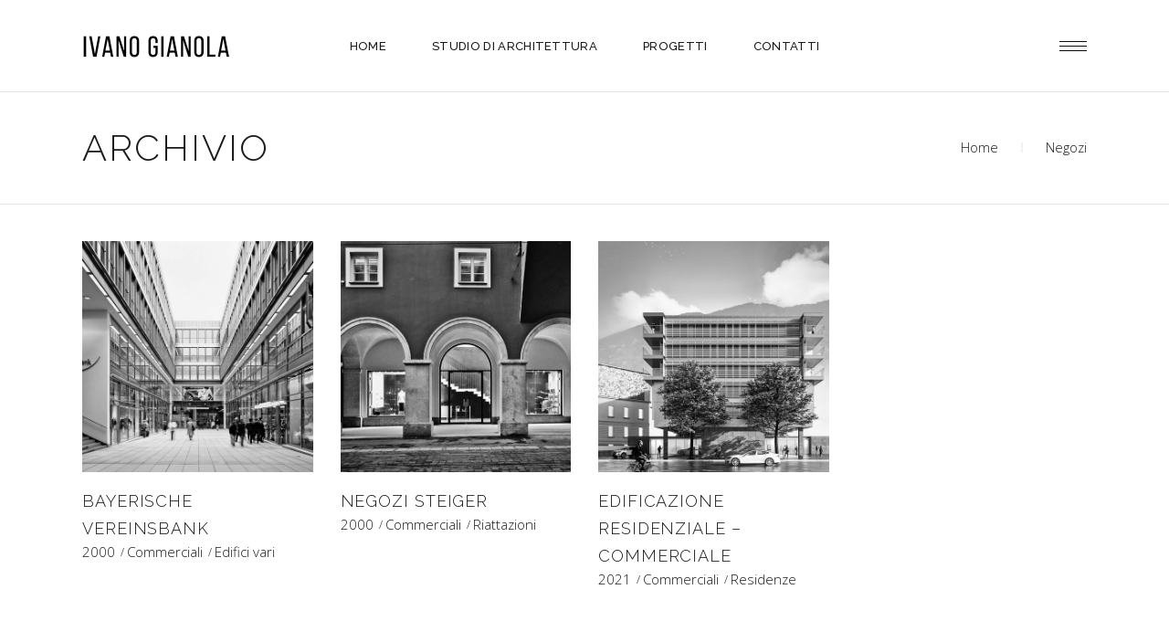

--- FILE ---
content_type: text/html; charset=UTF-8
request_url: https://www.igianola.ch/portfolio-tag/negozi/
body_size: 57310
content:
<!DOCTYPE html>
<html lang="it-IT">
<head>
	
		<meta charset="UTF-8"/>
		<link rel="profile" href="http://gmpg.org/xfn/11"/>
		
				<meta name="viewport" content="width=device-width,initial-scale=1,user-scalable=yes">
		<title>Negozi &#8211; Ivano Gianola</title>
<meta name='robots' content='max-image-preview:large' />
	<style>img:is([sizes="auto" i], [sizes^="auto," i]) { contain-intrinsic-size: 3000px 1500px }</style>
	<link rel='dns-prefetch' href='//fonts.googleapis.com' />
<link rel="alternate" type="application/rss+xml" title="Ivano Gianola &raquo; Feed" href="https://www.igianola.ch/feed/" />
<link rel="alternate" type="application/rss+xml" title="Ivano Gianola &raquo; Feed dei commenti" href="https://www.igianola.ch/comments/feed/" />
<link rel="alternate" type="application/rss+xml" title="Feed Ivano Gianola &raquo; Negozi Portfolio Tag" href="https://www.igianola.ch/portfolio-tag/negozi/feed/" />
<script type="text/javascript">
/* <![CDATA[ */
window._wpemojiSettings = {"baseUrl":"https:\/\/s.w.org\/images\/core\/emoji\/15.0.3\/72x72\/","ext":".png","svgUrl":"https:\/\/s.w.org\/images\/core\/emoji\/15.0.3\/svg\/","svgExt":".svg","source":{"concatemoji":"https:\/\/www.igianola.ch\/ArchitettoIvanoGianola\/wp-includes\/js\/wp-emoji-release.min.js?ver=6.7.1"}};
/*! This file is auto-generated */
!function(i,n){var o,s,e;function c(e){try{var t={supportTests:e,timestamp:(new Date).valueOf()};sessionStorage.setItem(o,JSON.stringify(t))}catch(e){}}function p(e,t,n){e.clearRect(0,0,e.canvas.width,e.canvas.height),e.fillText(t,0,0);var t=new Uint32Array(e.getImageData(0,0,e.canvas.width,e.canvas.height).data),r=(e.clearRect(0,0,e.canvas.width,e.canvas.height),e.fillText(n,0,0),new Uint32Array(e.getImageData(0,0,e.canvas.width,e.canvas.height).data));return t.every(function(e,t){return e===r[t]})}function u(e,t,n){switch(t){case"flag":return n(e,"\ud83c\udff3\ufe0f\u200d\u26a7\ufe0f","\ud83c\udff3\ufe0f\u200b\u26a7\ufe0f")?!1:!n(e,"\ud83c\uddfa\ud83c\uddf3","\ud83c\uddfa\u200b\ud83c\uddf3")&&!n(e,"\ud83c\udff4\udb40\udc67\udb40\udc62\udb40\udc65\udb40\udc6e\udb40\udc67\udb40\udc7f","\ud83c\udff4\u200b\udb40\udc67\u200b\udb40\udc62\u200b\udb40\udc65\u200b\udb40\udc6e\u200b\udb40\udc67\u200b\udb40\udc7f");case"emoji":return!n(e,"\ud83d\udc26\u200d\u2b1b","\ud83d\udc26\u200b\u2b1b")}return!1}function f(e,t,n){var r="undefined"!=typeof WorkerGlobalScope&&self instanceof WorkerGlobalScope?new OffscreenCanvas(300,150):i.createElement("canvas"),a=r.getContext("2d",{willReadFrequently:!0}),o=(a.textBaseline="top",a.font="600 32px Arial",{});return e.forEach(function(e){o[e]=t(a,e,n)}),o}function t(e){var t=i.createElement("script");t.src=e,t.defer=!0,i.head.appendChild(t)}"undefined"!=typeof Promise&&(o="wpEmojiSettingsSupports",s=["flag","emoji"],n.supports={everything:!0,everythingExceptFlag:!0},e=new Promise(function(e){i.addEventListener("DOMContentLoaded",e,{once:!0})}),new Promise(function(t){var n=function(){try{var e=JSON.parse(sessionStorage.getItem(o));if("object"==typeof e&&"number"==typeof e.timestamp&&(new Date).valueOf()<e.timestamp+604800&&"object"==typeof e.supportTests)return e.supportTests}catch(e){}return null}();if(!n){if("undefined"!=typeof Worker&&"undefined"!=typeof OffscreenCanvas&&"undefined"!=typeof URL&&URL.createObjectURL&&"undefined"!=typeof Blob)try{var e="postMessage("+f.toString()+"("+[JSON.stringify(s),u.toString(),p.toString()].join(",")+"));",r=new Blob([e],{type:"text/javascript"}),a=new Worker(URL.createObjectURL(r),{name:"wpTestEmojiSupports"});return void(a.onmessage=function(e){c(n=e.data),a.terminate(),t(n)})}catch(e){}c(n=f(s,u,p))}t(n)}).then(function(e){for(var t in e)n.supports[t]=e[t],n.supports.everything=n.supports.everything&&n.supports[t],"flag"!==t&&(n.supports.everythingExceptFlag=n.supports.everythingExceptFlag&&n.supports[t]);n.supports.everythingExceptFlag=n.supports.everythingExceptFlag&&!n.supports.flag,n.DOMReady=!1,n.readyCallback=function(){n.DOMReady=!0}}).then(function(){return e}).then(function(){var e;n.supports.everything||(n.readyCallback(),(e=n.source||{}).concatemoji?t(e.concatemoji):e.wpemoji&&e.twemoji&&(t(e.twemoji),t(e.wpemoji)))}))}((window,document),window._wpemojiSettings);
/* ]]> */
</script>
<style id='wp-emoji-styles-inline-css' type='text/css'>

	img.wp-smiley, img.emoji {
		display: inline !important;
		border: none !important;
		box-shadow: none !important;
		height: 1em !important;
		width: 1em !important;
		margin: 0 0.07em !important;
		vertical-align: -0.1em !important;
		background: none !important;
		padding: 0 !important;
	}
</style>
<link rel='stylesheet' id='wp-block-library-css' href='https://www.igianola.ch/ArchitettoIvanoGianola/wp-includes/css/dist/block-library/style.min.css?ver=6.7.1' type='text/css' media='all' />
<style id='classic-theme-styles-inline-css' type='text/css'>
/*! This file is auto-generated */
.wp-block-button__link{color:#fff;background-color:#32373c;border-radius:9999px;box-shadow:none;text-decoration:none;padding:calc(.667em + 2px) calc(1.333em + 2px);font-size:1.125em}.wp-block-file__button{background:#32373c;color:#fff;text-decoration:none}
</style>
<style id='global-styles-inline-css' type='text/css'>
:root{--wp--preset--aspect-ratio--square: 1;--wp--preset--aspect-ratio--4-3: 4/3;--wp--preset--aspect-ratio--3-4: 3/4;--wp--preset--aspect-ratio--3-2: 3/2;--wp--preset--aspect-ratio--2-3: 2/3;--wp--preset--aspect-ratio--16-9: 16/9;--wp--preset--aspect-ratio--9-16: 9/16;--wp--preset--color--black: #000000;--wp--preset--color--cyan-bluish-gray: #abb8c3;--wp--preset--color--white: #ffffff;--wp--preset--color--pale-pink: #f78da7;--wp--preset--color--vivid-red: #cf2e2e;--wp--preset--color--luminous-vivid-orange: #ff6900;--wp--preset--color--luminous-vivid-amber: #fcb900;--wp--preset--color--light-green-cyan: #7bdcb5;--wp--preset--color--vivid-green-cyan: #00d084;--wp--preset--color--pale-cyan-blue: #8ed1fc;--wp--preset--color--vivid-cyan-blue: #0693e3;--wp--preset--color--vivid-purple: #9b51e0;--wp--preset--gradient--vivid-cyan-blue-to-vivid-purple: linear-gradient(135deg,rgba(6,147,227,1) 0%,rgb(155,81,224) 100%);--wp--preset--gradient--light-green-cyan-to-vivid-green-cyan: linear-gradient(135deg,rgb(122,220,180) 0%,rgb(0,208,130) 100%);--wp--preset--gradient--luminous-vivid-amber-to-luminous-vivid-orange: linear-gradient(135deg,rgba(252,185,0,1) 0%,rgba(255,105,0,1) 100%);--wp--preset--gradient--luminous-vivid-orange-to-vivid-red: linear-gradient(135deg,rgba(255,105,0,1) 0%,rgb(207,46,46) 100%);--wp--preset--gradient--very-light-gray-to-cyan-bluish-gray: linear-gradient(135deg,rgb(238,238,238) 0%,rgb(169,184,195) 100%);--wp--preset--gradient--cool-to-warm-spectrum: linear-gradient(135deg,rgb(74,234,220) 0%,rgb(151,120,209) 20%,rgb(207,42,186) 40%,rgb(238,44,130) 60%,rgb(251,105,98) 80%,rgb(254,248,76) 100%);--wp--preset--gradient--blush-light-purple: linear-gradient(135deg,rgb(255,206,236) 0%,rgb(152,150,240) 100%);--wp--preset--gradient--blush-bordeaux: linear-gradient(135deg,rgb(254,205,165) 0%,rgb(254,45,45) 50%,rgb(107,0,62) 100%);--wp--preset--gradient--luminous-dusk: linear-gradient(135deg,rgb(255,203,112) 0%,rgb(199,81,192) 50%,rgb(65,88,208) 100%);--wp--preset--gradient--pale-ocean: linear-gradient(135deg,rgb(255,245,203) 0%,rgb(182,227,212) 50%,rgb(51,167,181) 100%);--wp--preset--gradient--electric-grass: linear-gradient(135deg,rgb(202,248,128) 0%,rgb(113,206,126) 100%);--wp--preset--gradient--midnight: linear-gradient(135deg,rgb(2,3,129) 0%,rgb(40,116,252) 100%);--wp--preset--font-size--small: 13px;--wp--preset--font-size--medium: 20px;--wp--preset--font-size--large: 36px;--wp--preset--font-size--x-large: 42px;--wp--preset--spacing--20: 0.44rem;--wp--preset--spacing--30: 0.67rem;--wp--preset--spacing--40: 1rem;--wp--preset--spacing--50: 1.5rem;--wp--preset--spacing--60: 2.25rem;--wp--preset--spacing--70: 3.38rem;--wp--preset--spacing--80: 5.06rem;--wp--preset--shadow--natural: 6px 6px 9px rgba(0, 0, 0, 0.2);--wp--preset--shadow--deep: 12px 12px 50px rgba(0, 0, 0, 0.4);--wp--preset--shadow--sharp: 6px 6px 0px rgba(0, 0, 0, 0.2);--wp--preset--shadow--outlined: 6px 6px 0px -3px rgba(255, 255, 255, 1), 6px 6px rgba(0, 0, 0, 1);--wp--preset--shadow--crisp: 6px 6px 0px rgba(0, 0, 0, 1);}:where(.is-layout-flex){gap: 0.5em;}:where(.is-layout-grid){gap: 0.5em;}body .is-layout-flex{display: flex;}.is-layout-flex{flex-wrap: wrap;align-items: center;}.is-layout-flex > :is(*, div){margin: 0;}body .is-layout-grid{display: grid;}.is-layout-grid > :is(*, div){margin: 0;}:where(.wp-block-columns.is-layout-flex){gap: 2em;}:where(.wp-block-columns.is-layout-grid){gap: 2em;}:where(.wp-block-post-template.is-layout-flex){gap: 1.25em;}:where(.wp-block-post-template.is-layout-grid){gap: 1.25em;}.has-black-color{color: var(--wp--preset--color--black) !important;}.has-cyan-bluish-gray-color{color: var(--wp--preset--color--cyan-bluish-gray) !important;}.has-white-color{color: var(--wp--preset--color--white) !important;}.has-pale-pink-color{color: var(--wp--preset--color--pale-pink) !important;}.has-vivid-red-color{color: var(--wp--preset--color--vivid-red) !important;}.has-luminous-vivid-orange-color{color: var(--wp--preset--color--luminous-vivid-orange) !important;}.has-luminous-vivid-amber-color{color: var(--wp--preset--color--luminous-vivid-amber) !important;}.has-light-green-cyan-color{color: var(--wp--preset--color--light-green-cyan) !important;}.has-vivid-green-cyan-color{color: var(--wp--preset--color--vivid-green-cyan) !important;}.has-pale-cyan-blue-color{color: var(--wp--preset--color--pale-cyan-blue) !important;}.has-vivid-cyan-blue-color{color: var(--wp--preset--color--vivid-cyan-blue) !important;}.has-vivid-purple-color{color: var(--wp--preset--color--vivid-purple) !important;}.has-black-background-color{background-color: var(--wp--preset--color--black) !important;}.has-cyan-bluish-gray-background-color{background-color: var(--wp--preset--color--cyan-bluish-gray) !important;}.has-white-background-color{background-color: var(--wp--preset--color--white) !important;}.has-pale-pink-background-color{background-color: var(--wp--preset--color--pale-pink) !important;}.has-vivid-red-background-color{background-color: var(--wp--preset--color--vivid-red) !important;}.has-luminous-vivid-orange-background-color{background-color: var(--wp--preset--color--luminous-vivid-orange) !important;}.has-luminous-vivid-amber-background-color{background-color: var(--wp--preset--color--luminous-vivid-amber) !important;}.has-light-green-cyan-background-color{background-color: var(--wp--preset--color--light-green-cyan) !important;}.has-vivid-green-cyan-background-color{background-color: var(--wp--preset--color--vivid-green-cyan) !important;}.has-pale-cyan-blue-background-color{background-color: var(--wp--preset--color--pale-cyan-blue) !important;}.has-vivid-cyan-blue-background-color{background-color: var(--wp--preset--color--vivid-cyan-blue) !important;}.has-vivid-purple-background-color{background-color: var(--wp--preset--color--vivid-purple) !important;}.has-black-border-color{border-color: var(--wp--preset--color--black) !important;}.has-cyan-bluish-gray-border-color{border-color: var(--wp--preset--color--cyan-bluish-gray) !important;}.has-white-border-color{border-color: var(--wp--preset--color--white) !important;}.has-pale-pink-border-color{border-color: var(--wp--preset--color--pale-pink) !important;}.has-vivid-red-border-color{border-color: var(--wp--preset--color--vivid-red) !important;}.has-luminous-vivid-orange-border-color{border-color: var(--wp--preset--color--luminous-vivid-orange) !important;}.has-luminous-vivid-amber-border-color{border-color: var(--wp--preset--color--luminous-vivid-amber) !important;}.has-light-green-cyan-border-color{border-color: var(--wp--preset--color--light-green-cyan) !important;}.has-vivid-green-cyan-border-color{border-color: var(--wp--preset--color--vivid-green-cyan) !important;}.has-pale-cyan-blue-border-color{border-color: var(--wp--preset--color--pale-cyan-blue) !important;}.has-vivid-cyan-blue-border-color{border-color: var(--wp--preset--color--vivid-cyan-blue) !important;}.has-vivid-purple-border-color{border-color: var(--wp--preset--color--vivid-purple) !important;}.has-vivid-cyan-blue-to-vivid-purple-gradient-background{background: var(--wp--preset--gradient--vivid-cyan-blue-to-vivid-purple) !important;}.has-light-green-cyan-to-vivid-green-cyan-gradient-background{background: var(--wp--preset--gradient--light-green-cyan-to-vivid-green-cyan) !important;}.has-luminous-vivid-amber-to-luminous-vivid-orange-gradient-background{background: var(--wp--preset--gradient--luminous-vivid-amber-to-luminous-vivid-orange) !important;}.has-luminous-vivid-orange-to-vivid-red-gradient-background{background: var(--wp--preset--gradient--luminous-vivid-orange-to-vivid-red) !important;}.has-very-light-gray-to-cyan-bluish-gray-gradient-background{background: var(--wp--preset--gradient--very-light-gray-to-cyan-bluish-gray) !important;}.has-cool-to-warm-spectrum-gradient-background{background: var(--wp--preset--gradient--cool-to-warm-spectrum) !important;}.has-blush-light-purple-gradient-background{background: var(--wp--preset--gradient--blush-light-purple) !important;}.has-blush-bordeaux-gradient-background{background: var(--wp--preset--gradient--blush-bordeaux) !important;}.has-luminous-dusk-gradient-background{background: var(--wp--preset--gradient--luminous-dusk) !important;}.has-pale-ocean-gradient-background{background: var(--wp--preset--gradient--pale-ocean) !important;}.has-electric-grass-gradient-background{background: var(--wp--preset--gradient--electric-grass) !important;}.has-midnight-gradient-background{background: var(--wp--preset--gradient--midnight) !important;}.has-small-font-size{font-size: var(--wp--preset--font-size--small) !important;}.has-medium-font-size{font-size: var(--wp--preset--font-size--medium) !important;}.has-large-font-size{font-size: var(--wp--preset--font-size--large) !important;}.has-x-large-font-size{font-size: var(--wp--preset--font-size--x-large) !important;}
:where(.wp-block-post-template.is-layout-flex){gap: 1.25em;}:where(.wp-block-post-template.is-layout-grid){gap: 1.25em;}
:where(.wp-block-columns.is-layout-flex){gap: 2em;}:where(.wp-block-columns.is-layout-grid){gap: 2em;}
:root :where(.wp-block-pullquote){font-size: 1.5em;line-height: 1.6;}
</style>
<link rel='stylesheet' id='rs-plugin-settings-css' href='https://www.igianola.ch/ArchitettoIvanoGianola/wp-content/plugins/revslider/public/assets/css/rs6.css?ver=6.2.23' type='text/css' media='all' />
<style id='rs-plugin-settings-inline-css' type='text/css'>
#rs-demo-id {}
</style>
<link rel='stylesheet' id='dessau-select-default-style-css' href='https://www.igianola.ch/ArchitettoIvanoGianola/wp-content/themes/dessau/style.css?ver=6.7.1' type='text/css' media='all' />
<link rel='stylesheet' id='dessau_select_child_style-css' href='https://www.igianola.ch/ArchitettoIvanoGianola/wp-content/themes/arch_theme/style.css?ver=6.7.1' type='text/css' media='all' />
<link rel='stylesheet' id='dessau-select-modules-css' href='https://www.igianola.ch/ArchitettoIvanoGianola/wp-content/themes/dessau/assets/css/modules.min.css?ver=6.7.1' type='text/css' media='all' />
<link rel='stylesheet' id='qodef-dripicons-css' href='https://www.igianola.ch/ArchitettoIvanoGianola/wp-content/themes/dessau/framework/lib/icons-pack/dripicons/dripicons.css?ver=6.7.1' type='text/css' media='all' />
<link rel='stylesheet' id='qodef-font_elegant-css' href='https://www.igianola.ch/ArchitettoIvanoGianola/wp-content/themes/dessau/framework/lib/icons-pack/elegant-icons/style.min.css?ver=6.7.1' type='text/css' media='all' />
<link rel='stylesheet' id='qodef-font_awesome-css' href='https://www.igianola.ch/ArchitettoIvanoGianola/wp-content/themes/dessau/framework/lib/icons-pack/font-awesome/css/fontawesome-all.min.css?ver=6.7.1' type='text/css' media='all' />
<link rel='stylesheet' id='qodef-ion_icons-css' href='https://www.igianola.ch/ArchitettoIvanoGianola/wp-content/themes/dessau/framework/lib/icons-pack/ion-icons/css/ionicons.min.css?ver=6.7.1' type='text/css' media='all' />
<link rel='stylesheet' id='qodef-linea_icons-css' href='https://www.igianola.ch/ArchitettoIvanoGianola/wp-content/themes/dessau/framework/lib/icons-pack/linea-icons/style.css?ver=6.7.1' type='text/css' media='all' />
<link rel='stylesheet' id='qodef-linear_icons-css' href='https://www.igianola.ch/ArchitettoIvanoGianola/wp-content/themes/dessau/framework/lib/icons-pack/linear-icons/style.css?ver=6.7.1' type='text/css' media='all' />
<link rel='stylesheet' id='qodef-simple_line_icons-css' href='https://www.igianola.ch/ArchitettoIvanoGianola/wp-content/themes/dessau/framework/lib/icons-pack/simple-line-icons/simple-line-icons.css?ver=6.7.1' type='text/css' media='all' />
<link rel='stylesheet' id='mediaelement-css' href='https://www.igianola.ch/ArchitettoIvanoGianola/wp-includes/js/mediaelement/mediaelementplayer-legacy.min.css?ver=4.2.17' type='text/css' media='all' />
<link rel='stylesheet' id='wp-mediaelement-css' href='https://www.igianola.ch/ArchitettoIvanoGianola/wp-includes/js/mediaelement/wp-mediaelement.min.css?ver=6.7.1' type='text/css' media='all' />
<link rel='stylesheet' id='dessau-select-style-dynamic-css' href='https://www.igianola.ch/ArchitettoIvanoGianola/wp-content/themes/dessau/assets/css/style_dynamic.css?ver=1711378506' type='text/css' media='all' />
<link rel='stylesheet' id='dessau-select-modules-responsive-css' href='https://www.igianola.ch/ArchitettoIvanoGianola/wp-content/themes/dessau/assets/css/modules-responsive.min.css?ver=6.7.1' type='text/css' media='all' />
<link rel='stylesheet' id='dessau-select-style-dynamic-responsive-css' href='https://www.igianola.ch/ArchitettoIvanoGianola/wp-content/themes/dessau/assets/css/style_dynamic_responsive.css?ver=1711378506' type='text/css' media='all' />
<link rel='stylesheet' id='dessau-select-google-fonts-css' href='https://fonts.googleapis.com/css?family=Open+Sans%3A200%2C300%2C400%2C500%2C600%2C700%7CRaleway%3A200%2C300%2C400%2C500%2C600%2C700&#038;subset=latin-ext&#038;ver=1.0.0' type='text/css' media='all' />
<link rel='stylesheet' id='dessau-core-dashboard-style-css' href='https://www.igianola.ch/ArchitettoIvanoGianola/wp-content/plugins/dessau-core/core-dashboard/assets/css/core-dashboard.min.css?ver=6.7.1' type='text/css' media='all' />
<script type="text/javascript" src="https://www.igianola.ch/ArchitettoIvanoGianola/wp-includes/js/jquery/jquery.min.js?ver=3.7.1" id="jquery-core-js"></script>
<script type="text/javascript" src="https://www.igianola.ch/ArchitettoIvanoGianola/wp-includes/js/jquery/jquery-migrate.min.js?ver=3.4.1" id="jquery-migrate-js"></script>
<script type="text/javascript" src="https://www.igianola.ch/ArchitettoIvanoGianola/wp-content/plugins/revslider/public/assets/js/rbtools.min.js?ver=6.2.23" id="tp-tools-js"></script>
<script type="text/javascript" src="https://www.igianola.ch/ArchitettoIvanoGianola/wp-content/plugins/revslider/public/assets/js/rs6.min.js?ver=6.2.23" id="revmin-js"></script>
<link rel="https://api.w.org/" href="https://www.igianola.ch/wp-json/" /><meta name="generator" content="Powered by WPBakery Page Builder - drag and drop page builder for WordPress."/>
<meta name="generator" content="Powered by Slider Revolution 6.2.23 - responsive, Mobile-Friendly Slider Plugin for WordPress with comfortable drag and drop interface." />
<script type="text/javascript">function setREVStartSize(e){
			//window.requestAnimationFrame(function() {				 
				window.RSIW = window.RSIW===undefined ? window.innerWidth : window.RSIW;	
				window.RSIH = window.RSIH===undefined ? window.innerHeight : window.RSIH;	
				try {								
					var pw = document.getElementById(e.c).parentNode.offsetWidth,
						newh;
					pw = pw===0 || isNaN(pw) ? window.RSIW : pw;
					e.tabw = e.tabw===undefined ? 0 : parseInt(e.tabw);
					e.thumbw = e.thumbw===undefined ? 0 : parseInt(e.thumbw);
					e.tabh = e.tabh===undefined ? 0 : parseInt(e.tabh);
					e.thumbh = e.thumbh===undefined ? 0 : parseInt(e.thumbh);
					e.tabhide = e.tabhide===undefined ? 0 : parseInt(e.tabhide);
					e.thumbhide = e.thumbhide===undefined ? 0 : parseInt(e.thumbhide);
					e.mh = e.mh===undefined || e.mh=="" || e.mh==="auto" ? 0 : parseInt(e.mh,0);		
					if(e.layout==="fullscreen" || e.l==="fullscreen") 						
						newh = Math.max(e.mh,window.RSIH);					
					else{					
						e.gw = Array.isArray(e.gw) ? e.gw : [e.gw];
						for (var i in e.rl) if (e.gw[i]===undefined || e.gw[i]===0) e.gw[i] = e.gw[i-1];					
						e.gh = e.el===undefined || e.el==="" || (Array.isArray(e.el) && e.el.length==0)? e.gh : e.el;
						e.gh = Array.isArray(e.gh) ? e.gh : [e.gh];
						for (var i in e.rl) if (e.gh[i]===undefined || e.gh[i]===0) e.gh[i] = e.gh[i-1];
											
						var nl = new Array(e.rl.length),
							ix = 0,						
							sl;					
						e.tabw = e.tabhide>=pw ? 0 : e.tabw;
						e.thumbw = e.thumbhide>=pw ? 0 : e.thumbw;
						e.tabh = e.tabhide>=pw ? 0 : e.tabh;
						e.thumbh = e.thumbhide>=pw ? 0 : e.thumbh;					
						for (var i in e.rl) nl[i] = e.rl[i]<window.RSIW ? 0 : e.rl[i];
						sl = nl[0];									
						for (var i in nl) if (sl>nl[i] && nl[i]>0) { sl = nl[i]; ix=i;}															
						var m = pw>(e.gw[ix]+e.tabw+e.thumbw) ? 1 : (pw-(e.tabw+e.thumbw)) / (e.gw[ix]);					
						newh =  (e.gh[ix] * m) + (e.tabh + e.thumbh);
					}				
					if(window.rs_init_css===undefined) window.rs_init_css = document.head.appendChild(document.createElement("style"));					
					document.getElementById(e.c).height = newh+"px";
					window.rs_init_css.innerHTML += "#"+e.c+"_wrapper { height: "+newh+"px }";				
				} catch(e){
					console.log("Failure at Presize of Slider:" + e)
				}					   
			//});
		  };</script>
<noscript><style> .wpb_animate_when_almost_visible { opacity: 1; }</style></noscript></head>
<body class="archive tax-portfolio-tag term-negozi term-59 dessau-core-1.2.1 archtheme-child-ver-1.0.1 dessau-ver-1.5.1 qodef-grid-1200 qodef-empty-google-api qodef-wide-dropdown-menu-in-grid qodef-dark-header qodef-sticky-header-on-scroll-down-up qodef-dropdown-animate-height qodef-header-standard qodef-menu-area-shadow-disable qodef-menu-area-in-grid-shadow-disable qodef-menu-area-border-disable qodef-menu-area-in-grid-border-disable qodef-logo-area-border-disable qodef-header-vertical-border-disable qodef-side-menu-slide-from-right qodef-default-mobile-header qodef-sticky-up-mobile-header qodef-search-covers-header wpb-js-composer js-comp-ver-6.4.1 vc_responsive" itemscope itemtype="http://schema.org/WebPage">
	<section class="qodef-side-menu">
	<a class="qodef-close-side-menu qodef-close-side-menu-svg-path" href="#">
		<svg version="1.1" class="qodef-close-icon" xmlns="http://www.w3.org/2000/svg" x="0px" y="0px"
width="19.676px" height="19.507px" viewBox="-0.01 -0.187 19.676 19.507" enable-background="new -0.01 -0.187 19.676 19.507" xml:space="preserve">
<line class="qodef-close-bar-1" fill="none" stroke="#000000" stroke-miterlimit="10" x1="1.401" y1="1.046" x2="18.582" y2="18.144"/>
<line class="qodef-close-bar-2" fill="none" stroke="#000000" stroke-miterlimit="10" x1="18.787" y1="0.702" x2="0.869" y2="18.431"/>
</svg>	</a>
			
		<div class="widget qodef-search-post-type-widget">
			<div data-post-type="portfolio-item" class="qodef-search-post-type">
				<input class="qodef-post-type-search-field" value="" placeholder="Cerca">
				<i class="qodef-search-icon fa fa-search" aria-hidden="true"></i>
				<i class="qodef-search-loading fa fa-spinner fa-spin qodef-hidden" aria-hidden="true"></i>
                <input type="hidden" id="qodef_search_post_types_nonce" name="qodef_search_post_types_nonce" value="de7796f50a" /><input type="hidden" name="_wp_http_referer" value="/portfolio-tag/negozi/" />			</div>
			<div class="qodef-post-type-search-results"></div>
		</div>
	</section>
    <div class="qodef-wrapper">
        <div class="qodef-wrapper-inner">
            
<header class="qodef-page-header">
		
				
	<div class="qodef-menu-area qodef-menu-center">
				
					<div class="qodef-grid">
						
			<div class="qodef-vertical-align-containers">
				<div class="qodef-position-left"><!--
				 --><div class="qodef-position-left-inner">
						

<div class="qodef-logo-wrapper">
    <a itemprop="url" href="https://www.igianola.ch/" style="height: 24px;">
        <img itemprop="image" class="qodef-normal-logo" src="https://igianola.ch/ArchitettoIvanoGianola/wp-content/uploads/2020/11/logo_IvanoGianola.png" width="324" height="48"  alt="logo"/>
        <img itemprop="image" class="qodef-dark-logo" src="https://igianola.ch/ArchitettoIvanoGianola/wp-content/uploads/2020/11/logo_IvanoGianola.png" width="324" height="48"  alt="dark logo"/>        <img itemprop="image" class="qodef-light-logo" src="https://igianola.ch/ArchitettoIvanoGianola/wp-content/uploads/2020/11/logo_IvanoGianola_white-1.png" width="324" height="48"  alt="light logo"/>    </a>
</div>

											</div>
				</div>
									<div class="qodef-position-center"><!--
					 --><div class="qodef-position-center-inner">
							
<nav class="qodef-main-menu qodef-drop-down qodef-default-nav">
    <ul id="menu-header-gianola" class="clearfix"><li id="nav-menu-item-5939" class="menu-item menu-item-type-post_type menu-item-object-page menu-item-home  narrow"><a href="https://www.igianola.ch/" class=""><span class="item_outer"><span class="item_text">HOME</span></span></a></li>
<li id="nav-menu-item-5940" class="menu-item menu-item-type-post_type menu-item-object-page  narrow"><a href="https://www.igianola.ch/studio-di-architettura/" class=""><span class="item_outer"><span class="item_text">Studio di Architettura</span></span></a></li>
<li id="nav-menu-item-5942" class="menu-item menu-item-type-post_type menu-item-object-page menu-item-has-children  has_sub narrow"><a href="https://www.igianola.ch/progetti/" class=""><span class="item_outer"><span class="item_text">Progetti</span><i class="qodef-menu-arrow arrow_carrot-down"></i></span></a>
<div class="second"><div class="inner"><ul>
	<li id="nav-menu-item-6669" class="menu-item menu-item-type-post_type menu-item-object-page "><a href="https://www.igianola.ch/progetti/progetti-realizzati/" class=""><span class="item_outer"><span class="item_text">Opere realizzate</span></span></a></li>
	<li id="nav-menu-item-6668" class="menu-item menu-item-type-post_type menu-item-object-page "><a href="https://www.igianola.ch/progetti/progetti-non-realizzati/" class=""><span class="item_outer"><span class="item_text">Opere non realizzate</span></span></a></li>
	<li id="nav-menu-item-7026" class="menu-item menu-item-type-post_type menu-item-object-page "><a href="https://www.igianola.ch/progetti/cronologia/" class=""><span class="item_outer"><span class="item_text">Cronologia</span></span></a></li>
</ul></div></div>
</li>
<li id="nav-menu-item-5941" class="menu-item menu-item-type-post_type menu-item-object-page  narrow"><a href="https://www.igianola.ch/contatti/" class=""><span class="item_outer"><span class="item_text">Contatti</span></span></a></li>
</ul></nav>

						</div>
					</div>
								<div class="qodef-position-right"><!--
				 --><div class="qodef-position-right-inner">
												
            <a class="qodef-side-menu-button-opener qodef-icon-has-hover qodef-side-menu-button-opener-svg-path"                     href="javascript:void(0)" >
				                <span class="qodef-side-menu-icon">
				 <svg class="qodef-burger" version="1.1" xmlns="http://www.w3.org/2000/svg" x="0px" y="0px"
width="29.996px" height="10.999px" viewBox="0 0 29.996 10.999" enable-background="new 0 0 29.996 10.999" xml:space="preserve">
<rect class="qodef-burger-bar-1" width="29.996" height="0.969"/>
<rect class="qodef-burger-bar-2" y="5.015" width="29.996" height="0.969"/>
<rect class="qodef-burger-bar-3" y="10.03" width="29.996" height="0.969"/>
</svg>            </span>
            </a>
							</div>
				</div>
			</div>
			
					</div>
			</div>
			
		
	
<div class="qodef-sticky-header">
        <div class="qodef-sticky-holder qodef-menu-center">
                <div class="qodef-grid">
                        <div class="qodef-vertical-align-containers">
                <div class="qodef-position-left"><!--
                 --><div class="qodef-position-left-inner">
                        

<div class="qodef-logo-wrapper">
    <a itemprop="url" href="https://www.igianola.ch/" style="height: 24px;">
        <img itemprop="image" class="qodef-normal-logo" src="https://igianola.ch/ArchitettoIvanoGianola/wp-content/uploads/2020/11/logo_IvanoGianola.png" width="324" height="48"  alt="logo"/>
        <img itemprop="image" class="qodef-dark-logo" src="https://igianola.ch/ArchitettoIvanoGianola/wp-content/uploads/2020/11/logo_IvanoGianola.png" width="324" height="48"  alt="dark logo"/>        <img itemprop="image" class="qodef-light-logo" src="https://igianola.ch/ArchitettoIvanoGianola/wp-content/uploads/2020/11/logo_IvanoGianola_white-1.png" width="324" height="48"  alt="light logo"/>    </a>
</div>

                                            </div>
                </div>
                                    <div class="qodef-position-center"><!--
                     --><div class="qodef-position-center-inner">
                            
<nav class="qodef-main-menu qodef-drop-down qodef-sticky-nav">
    <ul id="menu-header-gianola-1" class="clearfix"><li id="sticky-nav-menu-item-5939" class="menu-item menu-item-type-post_type menu-item-object-page menu-item-home  narrow"><a href="https://www.igianola.ch/" class=""><span class="item_outer"><span class="item_text">HOME</span><span class="plus"></span></span></a></li>
<li id="sticky-nav-menu-item-5940" class="menu-item menu-item-type-post_type menu-item-object-page  narrow"><a href="https://www.igianola.ch/studio-di-architettura/" class=""><span class="item_outer"><span class="item_text">Studio di Architettura</span><span class="plus"></span></span></a></li>
<li id="sticky-nav-menu-item-5942" class="menu-item menu-item-type-post_type menu-item-object-page menu-item-has-children  has_sub narrow"><a href="https://www.igianola.ch/progetti/" class=""><span class="item_outer"><span class="item_text">Progetti</span><span class="plus"></span><i class="qodef-menu-arrow fa fa-angle-down"></i></span></a>
<div class="second"><div class="inner"><ul>
	<li id="sticky-nav-menu-item-6669" class="menu-item menu-item-type-post_type menu-item-object-page "><a href="https://www.igianola.ch/progetti/progetti-realizzati/" class=""><span class="item_outer"><span class="item_text">Opere realizzate</span><span class="plus"></span></span></a></li>
	<li id="sticky-nav-menu-item-6668" class="menu-item menu-item-type-post_type menu-item-object-page "><a href="https://www.igianola.ch/progetti/progetti-non-realizzati/" class=""><span class="item_outer"><span class="item_text">Opere non realizzate</span><span class="plus"></span></span></a></li>
	<li id="sticky-nav-menu-item-7026" class="menu-item menu-item-type-post_type menu-item-object-page "><a href="https://www.igianola.ch/progetti/cronologia/" class=""><span class="item_outer"><span class="item_text">Cronologia</span><span class="plus"></span></span></a></li>
</ul></div></div>
</li>
<li id="sticky-nav-menu-item-5941" class="menu-item menu-item-type-post_type menu-item-object-page  narrow"><a href="https://www.igianola.ch/contatti/" class=""><span class="item_outer"><span class="item_text">Contatti</span><span class="plus"></span></span></a></li>
</ul></nav>

                        </div>
                    </div>
                                <div class="qodef-position-right"><!--
                 --><div class="qodef-position-right-inner">
                                                
            <a class="qodef-side-menu-button-opener qodef-icon-has-hover qodef-side-menu-button-opener-svg-path"                     href="javascript:void(0)" >
				                <span class="qodef-side-menu-icon">
				 <svg class="qodef-burger" version="1.1" xmlns="http://www.w3.org/2000/svg" x="0px" y="0px"
width="29.996px" height="10.999px" viewBox="0 0 29.996 10.999" enable-background="new 0 0 29.996 10.999" xml:space="preserve">
<rect class="qodef-burger-bar-1" width="29.996" height="0.969"/>
<rect class="qodef-burger-bar-2" y="5.015" width="29.996" height="0.969"/>
<rect class="qodef-burger-bar-3" y="10.03" width="29.996" height="0.969"/>
</svg>            </span>
            </a>
		                    </div>
                </div>
            </div>
                    </div>
            </div>
	</div>

	
	<form action="https://www.igianola.ch/" class="qodef-search-cover" method="get">
		<div class="qodef-container">
		<div class="qodef-container-inner clearfix">
				<div class="qodef-form-holder-outer">
				<div class="qodef-form-holder">
					<div class="qodef-form-holder-inner">
						<input type="text" placeholder="Ricerca" name="s" class="qodef_search_field" autocomplete="off" />
						<a class="qodef-search-close qodef-search-close-svg-path" href="#">
							<svg version="1.1" class="qodef-close-icon" xmlns="http://www.w3.org/2000/svg" x="0px" y="0px"
width="19.676px" height="19.507px" viewBox="-0.01 -0.187 19.676 19.507" enable-background="new -0.01 -0.187 19.676 19.507" xml:space="preserve">
<line class="qodef-close-bar-1" fill="none" stroke="#000000" stroke-miterlimit="10" x1="1.401" y1="1.046" x2="18.582" y2="18.144"/>
<line class="qodef-close-bar-2" fill="none" stroke="#000000" stroke-miterlimit="10" x1="18.787" y1="0.702" x2="0.869" y2="18.431"/>
</svg>						</a>
					</div>
				</div>
			</div>
			</div>
	</div>
	</form></header>


<header class="qodef-mobile-header">
		
	<div class="qodef-mobile-header-inner">
		<div class="qodef-mobile-header-holder">
			<div class="qodef-grid">
				<div class="qodef-vertical-align-containers">
					<div class="qodef-vertical-align-containers">
													<div class="qodef-mobile-menu-opener qodef-mobile-menu-opener-icon-pack">
								<a href="javascript:void(0)">
									<span class="qodef-mobile-menu-icon">
										<span aria-hidden="true" class="qodef-icon-font-elegant icon_menu "></span>									</span>
																	</a>
							</div>
												<div class="qodef-position-center"><!--
						 --><div class="qodef-position-center-inner">
								
<div class="qodef-mobile-logo-wrapper">
    <a itemprop="url" href="https://www.igianola.ch/" style="height: 24px">
        <img itemprop="image" src="https://igianola.ch/ArchitettoIvanoGianola/wp-content/uploads/2020/11/logo_IvanoGianola.png" width="324" height="48"  alt="Mobile Logo"/>
    </a>
</div>

							</div>
						</div>
						<div class="qodef-position-right"><!--
						 --><div class="qodef-position-right-inner">
															</div>
						</div>
					</div>
				</div>
			</div>
		</div>
		
    <nav class="qodef-mobile-nav">
        <div class="qodef-grid">
			<ul id="menu-header-gianola-2" class=""><li id="mobile-menu-item-5939" class="menu-item menu-item-type-post_type menu-item-object-page menu-item-home "><a href="https://www.igianola.ch/" class=""><span>HOME</span></a></li>
<li id="mobile-menu-item-5940" class="menu-item menu-item-type-post_type menu-item-object-page "><a href="https://www.igianola.ch/studio-di-architettura/" class=""><span>Studio di Architettura</span></a></li>
<li id="mobile-menu-item-5942" class="menu-item menu-item-type-post_type menu-item-object-page menu-item-has-children  has_sub"><a href="https://www.igianola.ch/progetti/" class=""><span>Progetti</span></a><span class="mobile_arrow"><i class="qodef-sub-arrow lnr lnr-chevron-right"></i><i class="fa fa-angle-down"></i></span>
<ul class="sub_menu">
	<li id="mobile-menu-item-6669" class="menu-item menu-item-type-post_type menu-item-object-page "><a href="https://www.igianola.ch/progetti/progetti-realizzati/" class=""><span>Opere realizzate</span></a></li>
	<li id="mobile-menu-item-6668" class="menu-item menu-item-type-post_type menu-item-object-page "><a href="https://www.igianola.ch/progetti/progetti-non-realizzati/" class=""><span>Opere non realizzate</span></a></li>
	<li id="mobile-menu-item-7026" class="menu-item menu-item-type-post_type menu-item-object-page "><a href="https://www.igianola.ch/progetti/cronologia/" class=""><span>Cronologia</span></a></li>
</ul>
</li>
<li id="mobile-menu-item-5941" class="menu-item menu-item-type-post_type menu-item-object-page "><a href="https://www.igianola.ch/contatti/" class=""><span>Contatti</span></a></li>
</ul>        </div>
    </nav>

	</div>
	
	<form action="https://www.igianola.ch/" class="qodef-search-cover" method="get">
		<div class="qodef-container">
		<div class="qodef-container-inner clearfix">
				<div class="qodef-form-holder-outer">
				<div class="qodef-form-holder">
					<div class="qodef-form-holder-inner">
						<input type="text" placeholder="Ricerca" name="s" class="qodef_search_field" autocomplete="off" />
						<a class="qodef-search-close qodef-search-close-svg-path" href="#">
							<svg version="1.1" class="qodef-close-icon" xmlns="http://www.w3.org/2000/svg" x="0px" y="0px"
width="19.676px" height="19.507px" viewBox="-0.01 -0.187 19.676 19.507" enable-background="new -0.01 -0.187 19.676 19.507" xml:space="preserve">
<line class="qodef-close-bar-1" fill="none" stroke="#000000" stroke-miterlimit="10" x1="1.401" y1="1.046" x2="18.582" y2="18.144"/>
<line class="qodef-close-bar-2" fill="none" stroke="#000000" stroke-miterlimit="10" x1="18.787" y1="0.702" x2="0.869" y2="18.431"/>
</svg>						</a>
					</div>
				</div>
			</div>
			</div>
	</div>
	</form></header>

			<a id='qodef-back-to-top' href='#'>
                <span class="qodef-icon-stack">
                     <span aria-hidden="true" class="qodef-icon-linear-icons lnr lnr-chevron-up "></span>                </span>
			</a>
			        
            <div class="qodef-content" >
                <div class="qodef-content-inner">
<div class="qodef-title-holder qodef-standard-with-breadcrumbs-type qodef-title-va-header-bottom" style="height: 122px" data-height="122">
		<div class="qodef-title-wrapper" style="height: 122px">
		<div class="qodef-title-inner">
			<div class="qodef-grid">
				<div class="qodef-title-info">
											<h1 class="qodef-page-title entry-title" >Archivio</h1>
														</div>
				<div class="qodef-breadcrumbs-info">
					<div itemprop="breadcrumb" class="qodef-breadcrumbs "><a itemprop="url" href="https://www.igianola.ch/">Home</a><span class="qodef-delimiter"></span><span class="qodef-current">Negozi</span></div>				</div>
			</div>
	    </div>
	</div>
</div>

<div class="qodef-container qodef-default-page-template">
		<div class="qodef-container-inner clearfix">
		<div class="qodef-portfolio-list-holder qodef-grid-list qodef-pl-gallery qodef-four-columns qodef-normal-space qodef-pl-standard-lift    qodef-pl-pag-load-more      "  data-type=gallery data-number-of-columns=four data-space-between-items=normal data-number-of-items=12 data-image-proportions=square data-enable-fixed-proportions=no data-enable-image-shadow=no data-tag=negozi data-orderby=date data-order=ASC data-item-style=standard-lift data-enable-title=yes data-title-tag=h6 data-title-text-transform=uppercase data-enable-category=yes data-enable-count-images=no data-enable-excerpt=no data-excerpt-length=20 data-pagination-type=load-more data-filter=no data-filter-order-by=name data-enable-article-animation=no data-portfolio-slider-on=no data-enable-loop=yes data-enable-autoplay=np data-slider-speed=5000 data-slider-speed-animation=600 data-enable-navigation=yes data-enable-pagination=yes data-enable-mousewheel-scroll=no data-max-num-pages=1 data-next-page=2>
		<div class="qodef-pl-inner qodef-outer-space  clearfix">
                		<article class="qodef-pl-item qodef-item-space  post-6476 portfolio-item type-portfolio-item status-publish has-post-thumbnail hentry portfolio-category-y2000 portfolio-category-edifici_commerciali portfolio-category-edifici-vari portfolio-tag-negozi portfolio-tag-opere-realizzate">
	<div class="qodef-pl-item-inner">
		<div class="qodef-pli-image">
	<img width="550" height="550" src="https://www.igianola.ch/ArchitettoIvanoGianola/wp-content/uploads/2000/11/BayerischeVereinsbank118-550x550.jpg" class="attachment-dessau_select_square size-dessau_select_square wp-post-image" alt="Progetto Ivano Gianola Monaco" decoding="async" fetchpriority="high" srcset="https://www.igianola.ch/ArchitettoIvanoGianola/wp-content/uploads/2000/11/BayerischeVereinsbank118-550x550.jpg 550w, https://www.igianola.ch/ArchitettoIvanoGianola/wp-content/uploads/2000/11/BayerischeVereinsbank118-150x150.jpg 150w, https://www.igianola.ch/ArchitettoIvanoGianola/wp-content/uploads/2000/11/BayerischeVereinsbank118-1100x1100.jpg 1100w" sizes="(max-width: 550px) 100vw, 550px" /></div>
<div class="qodef-pli-text-holder" >
	<div class="qodef-pli-text-wrapper">
		<div class="qodef-pli-text">
				<h6 itemprop="name" class="qodef-pli-title entry-title" style="text-transform: uppercase">
		Bayerische Vereinsbank	</h6>

					<div class="qodef-pli-category-holder">
							<a itemprop="url" class="qodef-pli-category" href="https://www.igianola.ch/portfolio-category/y2000/">2000</a>
							<a itemprop="url" class="qodef-pli-category" href="https://www.igianola.ch/portfolio-category/edifici_commerciali/">Commerciali</a>
							<a itemprop="url" class="qodef-pli-category" href="https://www.igianola.ch/portfolio-category/edifici-vari/">Edifici vari</a>
					</div>
	
			
					</div>
	</div>
</div>
		<a itemprop="url" class="qodef-pli-link qodef-block-drag-link" href="https://www.igianola.ch/Progetti/bayerische-vereinsbank-2/" target="_self"></a>
	</div>
</article><article class="qodef-pl-item qodef-item-space  post-6400 portfolio-item type-portfolio-item status-publish has-post-thumbnail hentry portfolio-category-y2000 portfolio-category-edifici_commerciali portfolio-category-riattazioni portfolio-tag-negozi portfolio-tag-opere-realizzate portfolio-tag-ristrutturazione">
	<div class="qodef-pl-item-inner">
		<div class="qodef-pli-image">
	<img width="550" height="550" src="https://www.igianola.ch/ArchitettoIvanoGianola/wp-content/uploads/2000/11/NegoziSteiger_IvanoGianolaArchitetto-550x550.jpg" class="attachment-dessau_select_square size-dessau_select_square wp-post-image" alt="Negozi Steiger Progetto Ivano Gianola Architetto" decoding="async" srcset="https://www.igianola.ch/ArchitettoIvanoGianola/wp-content/uploads/2000/11/NegoziSteiger_IvanoGianolaArchitetto-550x550.jpg 550w, https://www.igianola.ch/ArchitettoIvanoGianola/wp-content/uploads/2000/11/NegoziSteiger_IvanoGianolaArchitetto-150x150.jpg 150w" sizes="(max-width: 550px) 100vw, 550px" /></div>
<div class="qodef-pli-text-holder" >
	<div class="qodef-pli-text-wrapper">
		<div class="qodef-pli-text">
				<h6 itemprop="name" class="qodef-pli-title entry-title" style="text-transform: uppercase">
		Negozi Steiger	</h6>

					<div class="qodef-pli-category-holder">
							<a itemprop="url" class="qodef-pli-category" href="https://www.igianola.ch/portfolio-category/y2000/">2000</a>
							<a itemprop="url" class="qodef-pli-category" href="https://www.igianola.ch/portfolio-category/edifici_commerciali/">Commerciali</a>
							<a itemprop="url" class="qodef-pli-category" href="https://www.igianola.ch/portfolio-category/riattazioni/">Riattazioni</a>
					</div>
	
			
					</div>
	</div>
</div>
		<a itemprop="url" class="qodef-pli-link qodef-block-drag-link" href="https://www.igianola.ch/Progetti/negozi-steiger/" target="_self"></a>
	</div>
</article><article class="qodef-pl-item qodef-item-space  post-6038 portfolio-item type-portfolio-item status-publish has-post-thumbnail hentry portfolio-category-y2021 portfolio-category-edifici_commerciali portfolio-category-immobili-residenziali portfolio-tag-negozi portfolio-tag-opere-non-realizzate portfolio-tag-residenza portfolio-tag-uffici">
	<div class="qodef-pl-item-inner">
		<div class="qodef-pli-image">
	<img width="550" height="550" src="https://www.igianola.ch/ArchitettoIvanoGianola/wp-content/uploads/2020/01/IvanoGianola_Locarno_LuiniMuraccio_Facciata_sud_renderJonathanSabbadini_BW-550x550.jpg" class="attachment-dessau_select_square size-dessau_select_square wp-post-image" alt="" decoding="async" srcset="https://www.igianola.ch/ArchitettoIvanoGianola/wp-content/uploads/2020/01/IvanoGianola_Locarno_LuiniMuraccio_Facciata_sud_renderJonathanSabbadini_BW-550x550.jpg 550w, https://www.igianola.ch/ArchitettoIvanoGianola/wp-content/uploads/2020/01/IvanoGianola_Locarno_LuiniMuraccio_Facciata_sud_renderJonathanSabbadini_BW-150x150.jpg 150w, https://www.igianola.ch/ArchitettoIvanoGianola/wp-content/uploads/2020/01/IvanoGianola_Locarno_LuiniMuraccio_Facciata_sud_renderJonathanSabbadini_BW-1100x1100.jpg 1100w" sizes="(max-width: 550px) 100vw, 550px" /></div>
<div class="qodef-pli-text-holder" >
	<div class="qodef-pli-text-wrapper">
		<div class="qodef-pli-text">
				<h6 itemprop="name" class="qodef-pli-title entry-title" style="text-transform: uppercase">
		Edificazione residenziale &#8211; commerciale	</h6>

					<div class="qodef-pli-category-holder">
							<a itemprop="url" class="qodef-pli-category" href="https://www.igianola.ch/portfolio-category/y2021/">2021</a>
							<a itemprop="url" class="qodef-pli-category" href="https://www.igianola.ch/portfolio-category/edifici_commerciali/">Commerciali</a>
							<a itemprop="url" class="qodef-pli-category" href="https://www.igianola.ch/portfolio-category/immobili-residenziali/">Residenze</a>
					</div>
	
			
					</div>
	</div>
</div>
		<a itemprop="url" class="qodef-pli-link qodef-block-drag-link" href="https://www.igianola.ch/Progetti/locarno-immobile-residenziale-e-commerciale/" target="_self"></a>
	</div>
</article>		</div>
	
	</div>	</div>
	</div>
</div> <!-- close div.content_inner -->
	</div>  <!-- close div.content -->
					<footer class="qodef-page-footer qodef-footer-uncover">
				<div class="qodef-footer-top-holder">
    <div class="qodef-footer-top-inner qodef-grid">
        <div class="qodef-grid-row qodef-footer-top-alignment-center">
                            <div class="qodef-column-content qodef-grid-col-12">
                    <div id="media_image-4" class="widget qodef-footer-column-1 widget_media_image"><img width="300" height="44" src="https://www.igianola.ch/ArchitettoIvanoGianola/wp-content/uploads/2020/11/logo_IvanoGianola_white-300x44.png" class="image wp-image-5841  attachment-medium size-medium" alt="Architetto Ivano Gianola" style="max-width: 100%; height: auto;" decoding="async" loading="lazy" srcset="https://www.igianola.ch/ArchitettoIvanoGianola/wp-content/uploads/2020/11/logo_IvanoGianola_white-300x44.png 300w, https://www.igianola.ch/ArchitettoIvanoGianola/wp-content/uploads/2020/11/logo_IvanoGianola_white.png 648w" sizes="auto, (max-width: 300px) 100vw, 300px" /></div><div class="widget qodef-separator-widget"><div class="qodef-separator-holder clearfix  qodef-separator-center qodef-separator-normal">
	<div class="qodef-separator" style="border-style: solid;border-bottom-width: 0px;margin-top: 0px;margin-bottom: 0px"></div>
</div>
</div><div id="text-2" class="widget qodef-footer-column-1 widget_text">			<div class="textwidget"><p>Via Municipio 10, 6850 Mendrisio</p>
<p><a href="https://www.google.com/search?client=safari&amp;rls=en&amp;q=ivano+gianola+mendrisio&amp;ie=UTF-8&amp;oe=UTF-8#" data-dtype="d3ifr" data-local-attribute="d3ph" data-ved="2ahUKEwiBlP2ezK7rAhURHHcKHVv1CXEQkAgoADATegQIGBAG">091 646 69 71</a> &#8211; <a href="mailto:info@igianola.ch">info@igianola.ch</a></p>
</div>
		</div>                </div>
                    </div>
    </div>
</div>			</footer>
			</div> <!-- close div.qodef-wrapper-inner  -->
</div> <!-- close div.qodef-wrapper -->
<script type="text/javascript" src="https://www.igianola.ch/ArchitettoIvanoGianola/wp-includes/js/jquery/ui/core.min.js?ver=1.13.3" id="jquery-ui-core-js"></script>
<script type="text/javascript" src="https://www.igianola.ch/ArchitettoIvanoGianola/wp-includes/js/jquery/ui/tabs.min.js?ver=1.13.3" id="jquery-ui-tabs-js"></script>
<script type="text/javascript" src="https://www.igianola.ch/ArchitettoIvanoGianola/wp-includes/js/jquery/ui/accordion.min.js?ver=1.13.3" id="jquery-ui-accordion-js"></script>
<script type="text/javascript" id="mediaelement-core-js-before">
/* <![CDATA[ */
var mejsL10n = {"language":"it","strings":{"mejs.download-file":"Scarica il file","mejs.install-flash":"Stai usando un browser che non ha Flash player abilitato o installato. Attiva il tuo plugin Flash player o scarica l'ultima versione da https:\/\/get.adobe.com\/flashplayer\/","mejs.fullscreen":"Schermo intero","mejs.play":"Play","mejs.pause":"Pausa","mejs.time-slider":"Time Slider","mejs.time-help-text":"Usa i tasti freccia sinistra\/destra per avanzare di un secondo, su\/gi\u00f9 per avanzare di 10 secondi.","mejs.live-broadcast":"Diretta streaming","mejs.volume-help-text":"Usa i tasti freccia su\/gi\u00f9 per aumentare o diminuire il volume.","mejs.unmute":"Togli il muto","mejs.mute":"Muto","mejs.volume-slider":"Cursore del volume","mejs.video-player":"Video Player","mejs.audio-player":"Audio Player","mejs.captions-subtitles":"Didascalie\/Sottotitoli","mejs.captions-chapters":"Capitoli","mejs.none":"Nessuna","mejs.afrikaans":"Afrikaans","mejs.albanian":"Albanese","mejs.arabic":"Arabo","mejs.belarusian":"Bielorusso","mejs.bulgarian":"Bulgaro","mejs.catalan":"Catalano","mejs.chinese":"Cinese","mejs.chinese-simplified":"Cinese (semplificato)","mejs.chinese-traditional":"Cinese (tradizionale)","mejs.croatian":"Croato","mejs.czech":"Ceco","mejs.danish":"Danese","mejs.dutch":"Olandese","mejs.english":"Inglese","mejs.estonian":"Estone","mejs.filipino":"Filippino","mejs.finnish":"Finlandese","mejs.french":"Francese","mejs.galician":"Galician","mejs.german":"Tedesco","mejs.greek":"Greco","mejs.haitian-creole":"Haitian Creole","mejs.hebrew":"Ebraico","mejs.hindi":"Hindi","mejs.hungarian":"Ungherese","mejs.icelandic":"Icelandic","mejs.indonesian":"Indonesiano","mejs.irish":"Irish","mejs.italian":"Italiano","mejs.japanese":"Giapponese","mejs.korean":"Coreano","mejs.latvian":"Lettone","mejs.lithuanian":"Lituano","mejs.macedonian":"Macedone","mejs.malay":"Malese","mejs.maltese":"Maltese","mejs.norwegian":"Norvegese","mejs.persian":"Persiano","mejs.polish":"Polacco","mejs.portuguese":"Portoghese","mejs.romanian":"Romeno","mejs.russian":"Russo","mejs.serbian":"Serbo","mejs.slovak":"Slovak","mejs.slovenian":"Sloveno","mejs.spanish":"Spagnolo","mejs.swahili":"Swahili","mejs.swedish":"Svedese","mejs.tagalog":"Tagalog","mejs.thai":"Thailandese","mejs.turkish":"Turco","mejs.ukrainian":"Ucraino","mejs.vietnamese":"Vietnamita","mejs.welsh":"Gallese","mejs.yiddish":"Yiddish"}};
/* ]]> */
</script>
<script type="text/javascript" src="https://www.igianola.ch/ArchitettoIvanoGianola/wp-includes/js/mediaelement/mediaelement-and-player.min.js?ver=4.2.17" id="mediaelement-core-js"></script>
<script type="text/javascript" src="https://www.igianola.ch/ArchitettoIvanoGianola/wp-includes/js/mediaelement/mediaelement-migrate.min.js?ver=6.7.1" id="mediaelement-migrate-js"></script>
<script type="text/javascript" id="mediaelement-js-extra">
/* <![CDATA[ */
var _wpmejsSettings = {"pluginPath":"\/ArchitettoIvanoGianola\/wp-includes\/js\/mediaelement\/","classPrefix":"mejs-","stretching":"responsive","audioShortcodeLibrary":"mediaelement","videoShortcodeLibrary":"mediaelement"};
/* ]]> */
</script>
<script type="text/javascript" src="https://www.igianola.ch/ArchitettoIvanoGianola/wp-includes/js/mediaelement/wp-mediaelement.min.js?ver=6.7.1" id="wp-mediaelement-js"></script>
<script type="text/javascript" src="https://www.igianola.ch/ArchitettoIvanoGianola/wp-content/themes/dessau/assets/js/modules/plugins/jquery.appear.js?ver=6.7.1" id="appear-js"></script>
<script type="text/javascript" src="https://www.igianola.ch/ArchitettoIvanoGianola/wp-content/themes/dessau/assets/js/modules/plugins/modernizr.min.js?ver=6.7.1" id="modernizr-js"></script>
<script type="text/javascript" src="https://www.igianola.ch/ArchitettoIvanoGianola/wp-content/themes/dessau/assets/js/modules/plugins/jquery.hoverIntent.min.js?ver=6.7.1" id="hoverintent-js"></script>
<script type="text/javascript" src="https://www.igianola.ch/ArchitettoIvanoGianola/wp-content/themes/dessau/assets/js/modules/plugins/jquery.plugin.js?ver=6.7.1" id="jquery-plugin-js"></script>
<script type="text/javascript" src="https://www.igianola.ch/ArchitettoIvanoGianola/wp-content/themes/dessau/assets/js/modules/plugins/owl.carousel.min.js?ver=6.7.1" id="owl-carousel-js"></script>
<script type="text/javascript" src="https://www.igianola.ch/ArchitettoIvanoGianola/wp-content/themes/dessau/assets/js/modules/plugins/jquery.waypoints.min.js?ver=6.7.1" id="waypoints-js"></script>
<script type="text/javascript" src="https://www.igianola.ch/ArchitettoIvanoGianola/wp-content/themes/dessau/assets/js/modules/plugins/fluidvids.min.js?ver=6.7.1" id="fluidvids-js"></script>
<script type="text/javascript" src="https://www.igianola.ch/ArchitettoIvanoGianola/wp-content/plugins/js_composer/assets/lib/prettyphoto/js/jquery.prettyPhoto.min.js?ver=6.4.1" id="prettyphoto-js"></script>
<script type="text/javascript" src="https://www.igianola.ch/ArchitettoIvanoGianola/wp-content/themes/dessau/assets/js/modules/plugins/perfect-scrollbar.jquery.min.js?ver=6.7.1" id="perfect-scrollbar-js"></script>
<script type="text/javascript" src="https://www.igianola.ch/ArchitettoIvanoGianola/wp-content/themes/dessau/assets/js/modules/plugins/ScrollToPlugin.min.js?ver=6.7.1" id="scrolltoplugin-js"></script>
<script type="text/javascript" src="https://www.igianola.ch/ArchitettoIvanoGianola/wp-content/themes/dessau/assets/js/modules/plugins/parallax.min.js?ver=6.7.1" id="parallax-js"></script>
<script type="text/javascript" src="https://www.igianola.ch/ArchitettoIvanoGianola/wp-content/themes/dessau/assets/js/modules/plugins/jquery.waitforimages.js?ver=6.7.1" id="waitforimages-js"></script>
<script type="text/javascript" src="https://www.igianola.ch/ArchitettoIvanoGianola/wp-content/themes/dessau/assets/js/modules/plugins/jquery.easing.1.3.js?ver=6.7.1" id="jquery-easing-1.3-js"></script>
<script type="text/javascript" src="https://www.igianola.ch/ArchitettoIvanoGianola/wp-content/plugins/js_composer/assets/lib/bower/isotope/dist/isotope.pkgd.min.js?ver=6.4.1" id="isotope-js"></script>
<script type="text/javascript" src="https://www.igianola.ch/ArchitettoIvanoGianola/wp-content/themes/dessau/assets/js/modules/plugins/packery-mode.pkgd.min.js?ver=6.7.1" id="packery-js"></script>
<script type="text/javascript" src="https://www.igianola.ch/ArchitettoIvanoGianola/wp-content/themes/dessau/assets/js/modules/plugins/jquery.geocomplete.min.js?ver=6.7.1" id="geocomplete-js"></script>
<script type="text/javascript" src="https://www.igianola.ch/ArchitettoIvanoGianola/wp-content/themes/dessau/assets/js/modules/plugins/swiper.min.js?ver=6.7.1" id="swiper-js"></script>
<script type="text/javascript" src="https://www.igianola.ch/ArchitettoIvanoGianola/wp-content/plugins/dessau-core/shortcodes/countdown/assets/js/plugins/jquery.countdown.min.js?ver=6.7.1" id="countdown-js"></script>
<script type="text/javascript" src="https://www.igianola.ch/ArchitettoIvanoGianola/wp-content/plugins/dessau-core/shortcodes/counter/assets/js/plugins/counter.js?ver=6.7.1" id="counter-js"></script>
<script type="text/javascript" src="https://www.igianola.ch/ArchitettoIvanoGianola/wp-content/plugins/dessau-core/shortcodes/counter/assets/js/plugins/absoluteCounter.min.js?ver=6.7.1" id="absoluteCounter-js"></script>
<script type="text/javascript" src="https://www.igianola.ch/ArchitettoIvanoGianola/wp-content/plugins/dessau-core/shortcodes/custom-font/assets/js/plugins/typed.js?ver=6.7.1" id="typed-js"></script>
<script type="text/javascript" src="https://www.igianola.ch/ArchitettoIvanoGianola/wp-content/plugins/dessau-core/shortcodes/full-screen-sections/assets/js/plugins/jquery.fullPage.min.js?ver=6.7.1" id="fullPage-js"></script>
<script type="text/javascript" src="https://www.igianola.ch/ArchitettoIvanoGianola/wp-content/plugins/dessau-core/shortcodes/pie-chart/assets/js/plugins/easypiechart.js?ver=6.7.1" id="easypiechart-js"></script>
<script type="text/javascript" src="https://www.igianola.ch/ArchitettoIvanoGianola/wp-content/plugins/dessau-core/shortcodes/uncovering-sections/assets/js/plugins/curtain.js?ver=6.7.1" id="curtain-js"></script>
<script type="text/javascript" src="https://www.igianola.ch/ArchitettoIvanoGianola/wp-content/plugins/dessau-core/shortcodes/vertical-split-slider/assets/js/plugins/jquery.multiscroll.min.js?ver=6.7.1" id="multiscroll-js"></script>
<script type="text/javascript" id="dessau-select-modules-js-extra">
/* <![CDATA[ */
var qodefGlobalVars = {"vars":{"qodefAddForAdminBar":0,"qodefElementAppearAmount":-100,"qodefAjaxUrl":"https:\/\/www.igianola.ch\/ArchitettoIvanoGianola\/wp-admin\/admin-ajax.php","qodefStickyHeaderHeight":0,"qodefStickyHeaderTransparencyHeight":70,"qodefTopBarHeight":0,"qodefLogoAreaHeight":0,"qodefMenuAreaHeight":100,"qodefMobileHeaderHeight":70}};
var qodefPerPageVars = {"vars":{"qodefMobileHeaderHeight":70,"qodefStickyScrollAmount":275,"qodefHeaderTransparencyHeight":0,"qodefHeaderVerticalWidth":0}};
/* ]]> */
</script>
<script type="text/javascript" src="https://www.igianola.ch/ArchitettoIvanoGianola/wp-content/themes/dessau/assets/js/modules.js?ver=6.7.1" id="dessau-select-modules-js"></script>
</body>
</html>

--- FILE ---
content_type: text/css
request_url: https://www.igianola.ch/ArchitettoIvanoGianola/wp-content/themes/dessau/style.css?ver=6.7.1
body_size: 493
content:
/*
Theme Name: Dessau
Theme URI: https://dessau.qodeinteractive.com
Description: A Contemporary Theme for Architects and Interior Designers
Author: Select Themes
Author URI: http://themeforest.net/user/select-themes
Text Domain: dessau
Tags: one-column, two-columns, three-columns, four-columns, left-sidebar, right-sidebar, custom-menu, featured-images, flexible-header, post-formats, sticky-post, threaded-comments, translation-ready
Version: 1.5.1
License: GNU General Public License
License URI: licence/GPL.txt

CSS changes can be made in files in the /css/ folder. This is a placeholder file required by WordPress, so do not delete it.

*/

--- FILE ---
content_type: text/css
request_url: https://www.igianola.ch/ArchitettoIvanoGianola/wp-content/themes/arch_theme/style.css?ver=6.7.1
body_size: 774
content:
/*
Theme Name: ArchTheme
Description: A child theme for Architect Theme
Author: Barbara Parolini
Author URI: https://www.daburukurikku.com
Version: 1.0.1
Template: dessau
*/
.qodef-ps-back-btn-icon {
  display: none;
}
.qodef-ps-navigation .qodef-ps-back-btn a span{
  display: none !important;
}
.qodef-ps-back-btn, .qodef-ps-back-btn a{
  background-image: url("assets/img/modulo.jpg");
  background-repeat: no-repeat;
   background-position: cover;
  width:35px;
  height:35px;}
  
.qodef-pl-filter-holder .qodef-pl-filter-child {
  margin-bottom: 63px !important;
}

.qodef-pl-filter-holder ul li{
padding: 0 10px !important;
}

blockquote>* {
color: inherit;
font-family: inherit;
font-size: inherit;
font-weight: inherit;
font-style: inherit;
line-height: 18px !important;
letter-spacing: inherit;
text-transform: inherit;
margin: 0;
padding-left: 72px;
font-size: 18px !important;
text-transform: uppercase;
font-family: Raleway,sans-serif;
}

--- FILE ---
content_type: text/css
request_url: https://www.igianola.ch/ArchitettoIvanoGianola/wp-content/themes/dessau/assets/css/style_dynamic.css?ver=1711378506
body_size: 170
content:
.qodef-vertical-menu-area .qodef-vertical-area-background { box-shadow: 1px 0 3px rgba(0, 0, 0, 0.05);}.qodef-page-header .qodef-sticky-header .qodef-sticky-holder { border-color: #000000;}.qodef-header-box .qodef-top-bar-background { height: 96px;}.qodef-page-header .qodef-drop-down .second { top: 55%;}.qodef-search-opener { font-size: 20px;}

--- FILE ---
content_type: text/javascript
request_url: https://www.igianola.ch/ArchitettoIvanoGianola/wp-content/themes/dessau/assets/js/modules.js?ver=6.7.1
body_size: 254920
content:
(function ($) {
    "use strict";

    window.qodef = {};
    qodef.modules = {};

    qodef.scroll = 0;
    qodef.window = $(window);
    qodef.document = $(document);
    qodef.windowWidth = $(window).width();
    qodef.windowHeight = $(window).height();
    qodef.body = $('body');
    qodef.html = $('html, body');
    qodef.htmlEl = $('html');
    qodef.menuDropdownHeightSet = false;
    qodef.defaultHeaderStyle = '';
    qodef.minVideoWidth = 1500;
    qodef.videoWidthOriginal = 1280;
    qodef.videoHeightOriginal = 720;
    qodef.videoRatio = 1.61;

    qodef.qodefOnDocumentReady = qodefOnDocumentReady;
    qodef.qodefOnWindowLoad = qodefOnWindowLoad;
    qodef.qodefOnWindowResize = qodefOnWindowResize;
    qodef.qodefOnWindowScroll = qodefOnWindowScroll;

    $(document).ready(qodefOnDocumentReady);
    $(window).on('load',qodefOnWindowLoad);
    $(window).resize(qodefOnWindowResize);
    $(window).scroll(qodefOnWindowScroll);

    /* 
     All functions to be called on $(document).ready() should be in this function
     */
    function qodefOnDocumentReady() {
        qodef.scroll = $(window).scrollTop();

        //set global variable for header style which we will use in various functions
        if (qodef.body.hasClass('qodef-dark-header')) {
            qodef.defaultHeaderStyle = 'qodef-dark-header';
        }
        if (qodef.body.hasClass('qodef-light-header')) {
            qodef.defaultHeaderStyle = 'qodef-light-header';
        }
    }

    /* 
     All functions to be called on $(window).load() should be in this function
     */
    function qodefOnWindowLoad() {

    }

    /* 
     All functions to be called on $(window).resize() should be in this function
     */
    function qodefOnWindowResize() {
        qodef.windowWidth = $(window).width();
        qodef.windowHeight = $(window).height();
    }

    /* 
     All functions to be called on $(window).scroll() should be in this function
     */
    function qodefOnWindowScroll() {
        qodef.scroll = $(window).scrollTop();
    }

    //set boxed layout width variable for various calculations

    switch (true) {
        case qodef.body.hasClass('qodef-grid-1300'):
            qodef.boxedLayoutWidth = 1350;
            //qodef.gridWidth = 1300;
            break;
        case qodef.body.hasClass('qodef-grid-1200'):
            qodef.boxedLayoutWidth = 1250;
            //qodef.gridWidth = 1200;
            break;
        case qodef.body.hasClass('qodef-grid-1000'):
            qodef.boxedLayoutWidth = 1050;
            //qodef.gridWidth = 1000;
            break;
        case qodef.body.hasClass('qodef-grid-800'):
            qodef.boxedLayoutWidth = 850;
            //qodef.gridWidth = 800;
            break;
        default :
            qodef.boxedLayoutWidth = 1150;
            //qodef.gridWidth = 1100;
            break;
    }

    qodef.gridWidth = function () {
        var gridWidth = 1100;

        switch (true) {
            case qodef.body.hasClass('qodef-grid-1300') && qodef.windowWidth > 1400:
                gridWidth = 1300;
                break;
            case qodef.body.hasClass('qodef-grid-1200') && qodef.windowWidth > 1300:
                gridWidth = 1200;
                break;
            case qodef.body.hasClass('qodef-grid-1000') && qodef.windowWidth > 1200:
                gridWidth = 1200;
                break;
            case qodef.body.hasClass('qodef-grid-800') && qodef.windowWidth > 1024:
                gridWidth = 800;
            default :
                break;
        }

        return gridWidth;
    };

})(jQuery);
(function($) {
	"use strict";

    var common = {};
    qodef.modules.common = common;

    common.qodefFluidVideo = qodefFluidVideo;
    common.qodefEnableScroll = qodefEnableScroll;
    common.qodefDisableScroll = qodefDisableScroll;
    common.qodefOwlSlider = qodefOwlSlider;
    common.qodefInitParallax = qodefInitParallax;
    common.qodefInitSelfHostedVideoPlayer = qodefInitSelfHostedVideoPlayer;
    common.qodefSelfHostedVideoSize = qodefSelfHostedVideoSize;
    common.qodefPrettyPhoto = qodefPrettyPhoto;
	common.qodefStickySidebarWidget = qodefStickySidebarWidget;
    common.getLoadMoreData = getLoadMoreData;
    common.setLoadMoreAjaxData = setLoadMoreAjaxData;
    common.setFixedImageProportionSize = setFixedImageProportionSize;

    common.qodefOnDocumentReady = qodefOnDocumentReady;
    common.qodefOnWindowLoad = qodefOnWindowLoad;
    common.qodefOnWindowResize = qodefOnWindowResize;

    $(document).ready(qodefOnDocumentReady);
    $(window).on('load',qodefOnWindowLoad);
    $(window).resize(qodefOnWindowResize);
    
    /* 
        All functions to be called on $(document).ready() should be in this function
    */
    function qodefOnDocumentReady() {
	    qodefIconWithHover().init();
	    qodefDisableSmoothScrollForMac();
	    qodefInitAnchor().init();
	    qodefInitBackToTop();
	    qodefBackButtonShowHide();
	    qodefInitSelfHostedVideoPlayer();
	    qodefSelfHostedVideoSize();
	    qodefFluidVideo();
	    qodefOwlSlider();
	    qodefPreloadBackgrounds();
	    qodefPrettyPhoto();
	    qodefSearchPostTypeWidget();
	    qodefDashboardForm();
	    qodefInitGridMasonryListLayout();
    }

    /* 
        All functions to be called on $(window).load() should be in this function
    */
    function qodefOnWindowLoad() {
	    qodefInitParallax();
        qodefSmoothTransition();
	    qodefStickySidebarWidget().init();
    }

    /* 
        All functions to be called on $(window).resize() should be in this function
    */
    function qodefOnWindowResize() {
	    qodefInitGridMasonryListLayout();
    	qodefSelfHostedVideoSize();
    }
	
	/*
	 ** Disable smooth scroll for mac if smooth scroll is enabled
	 */
	function qodefDisableSmoothScrollForMac() {
		var os = navigator.appVersion.toLowerCase();
		
		if (os.indexOf('mac') > -1 && qodef.body.hasClass('qodef-smooth-scroll')) {
			qodef.body.removeClass('qodef-smooth-scroll');
		}
	}
	
	function qodefDisableScroll() {
		if (window.addEventListener) {
			window.addEventListener('wheel', qodefWheel, {passive: false});
		}
		
		// window.onmousewheel = document.onmousewheel = qodefWheel;
		document.onkeydown = qodefKeydown;
	}
	
	function qodefEnableScroll() {
		if (window.removeEventListener) {
			window.removeEventListener('wheel', qodefWheel, {passive: false});
		}
		
		window.onmousewheel = document.onmousewheel = document.onkeydown = null;
	}
	
	function qodefWheel(e) {
		qodefPreventDefaultValue(e);
	}
	
	function qodefKeydown(e) {
		var keys = [37, 38, 39, 40];
		
		for (var i = keys.length; i--;) {
			if (e.keyCode === keys[i]) {
				qodefPreventDefaultValue(e);
				return;
			}
		}
	}
	
	function qodefPreventDefaultValue(e) {
		e = e || window.event;
		if (e.preventDefault) {
			e.preventDefault();
		}
		e.returnValue = false;
	}
	
	/*
	 **	Anchor functionality
	 */
	var qodefInitAnchor = function() {
		/**
		 * Set active state on clicked anchor
		 * @param anchor, clicked anchor
		 */
		var setActiveState = function(anchor){
			var headers = $('.qodef-main-menu, .qodef-mobile-nav, .qodef-fullscreen-menu');
			
			headers.each(function(){
				var currentHeader = $(this);
				
				if (anchor.parents(currentHeader).length) {
					currentHeader.find('.qodef-active-item').removeClass('qodef-active-item');
					anchor.parent().addClass('qodef-active-item');
					
					currentHeader.find('a').removeClass('current');
					anchor.addClass('current');
				}
			});
		};
		
		/**
		 * Check anchor active state on scroll
		 */
		var checkActiveStateOnScroll = function(){
			var anchorData = $('[data-qodef-anchor]'),
				anchorElement,
				siteURL = window.location.href.split('#')[0];
			
			if (siteURL.substr(-1) !== '/') {
				siteURL += '/';
			}
			
			anchorData.waypoint( function(direction) {
				if(direction === 'down') {
					if ($(this.element).length > 0) {
						anchorElement = $(this.element).data("qodef-anchor");
					} else {
						anchorElement = $(this).data("qodef-anchor");
					}
				
					setActiveState($("a[href='"+siteURL+"#"+anchorElement+"']"));
				}
			}, { offset: '50%' });
			
			anchorData.waypoint( function(direction) {
				if(direction === 'up') {
					if ($(this.element).length > 0) {
						anchorElement = $(this.element).data("qodef-anchor");
					} else {
						anchorElement = $(this).data("qodef-anchor");
					}
					
					setActiveState($("a[href='"+siteURL+"#"+anchorElement+"']"));
				}
			}, { offset: function(){
				return -($(this.element).outerHeight() - 150);
			} });
		};
		
		/**
		 * Check anchor active state on load
		 */
		var checkActiveStateOnLoad = function(){
			var hash = window.location.hash.split('#')[1];
			
			if(hash !== "" && $('[data-qodef-anchor="'+hash+'"]').length > 0){
				anchorClickOnLoad(hash);
			}
		};
		
		/**
		 * Handle anchor on load
		 */
		var anchorClickOnLoad = function ($this) {
			var scrollAmount,
				anchor = $('.qodef-main-menu a, .qodef-mobile-nav a, .qodef-fullscreen-menu a'),
				hash = $this,
				anchorData = hash !== '' ? $('[data-qodef-anchor="' + hash + '"]') : '';
			
			if (hash !== '' && anchorData.length > 0) {
				var anchoredElementOffset = anchorData.offset().top;
				scrollAmount = anchoredElementOffset - headerHeightToSubtract(anchoredElementOffset) - qodefGlobalVars.vars.qodefAddForAdminBar;
				
				if(anchor.length) {
					anchor.each(function(){
						var thisAnchor = $(this);
						
						if(thisAnchor.attr('href').indexOf(hash) > -1) {
							setActiveState(thisAnchor);
						}
					});
				}
				
				qodef.html.stop().animate({
					scrollTop: Math.round(scrollAmount)
				}, 1000, function () {
					//change hash tag in url
					if (history.pushState) {
						history.pushState(null, '', '#' + hash);
					}
				});
				
				return false;
			}
		};
		
		/**
		 * Calculate header height to be substract from scroll amount
		 * @param anchoredElementOffset, anchorded element offset
		 */
		var headerHeightToSubtract = function (anchoredElementOffset) {
			
			if (qodef.modules.stickyHeader.behaviour === 'qodef-sticky-header-on-scroll-down-up') {
				qodef.modules.stickyHeader.isStickyVisible = (anchoredElementOffset > qodef.modules.header.stickyAppearAmount);
			}
			
			if (qodef.modules.stickyHeader.behaviour === 'qodef-sticky-header-on-scroll-up') {
				if ((anchoredElementOffset > qodef.scroll)) {
					qodef.modules.stickyHeader.isStickyVisible = false;
				}
			}
			
			var headerHeight = qodef.modules.stickyHeader.isStickyVisible ? qodefGlobalVars.vars.qodefStickyHeaderTransparencyHeight : qodefPerPageVars.vars.qodefHeaderTransparencyHeight;
			
			if (qodef.windowWidth < 1025) {
				headerHeight = 0;
			}
			
			return headerHeight;
		};
		
		/**
		 * Handle anchor click
		 */
		var anchorClick = function () {
			qodef.document.on("click", ".qodef-main-menu a, .qodef-fullscreen-menu a, .qodef-btn, .qodef-anchor, .qodef-mobile-nav a", function () {
				var scrollAmount,
					anchor = $(this),
					hash = anchor.prop("hash").split('#')[1],
					anchorData = hash !== '' ? $('[data-qodef-anchor="' + hash + '"]') : '';
				
				if (hash !== '' && anchorData.length > 0) {
					var anchoredElementOffset = anchorData.offset().top;
					scrollAmount = anchoredElementOffset - headerHeightToSubtract(anchoredElementOffset) - qodefGlobalVars.vars.qodefAddForAdminBar;
					
					setActiveState(anchor);
					
					qodef.html.stop().animate({
						scrollTop: Math.round(scrollAmount)
					}, 1000, function () {
						//change hash tag in url
						if (history.pushState) {
							history.pushState(null, '', '#' + hash);
						}
					});
					
					return false;
				}
			});
		};
		
		return {
			init: function () {
				if ($('[data-qodef-anchor]').length) {
					anchorClick();
					checkActiveStateOnScroll();
					
					$(window).on('load',function () {
						checkActiveStateOnLoad();
					});
				}
			}
		};
	};
	
	function qodefInitBackToTop() {
		var backToTopButton = $('#qodef-back-to-top');
		backToTopButton.on('click', function (e) {
			e.preventDefault();
			qodef.html.animate({scrollTop: 0}, qodef.window.scrollTop() / 3, 'linear');
		});
	}
	
	function qodefBackButtonShowHide() {
		qodef.window.scroll(function () {
			var b = $(this).scrollTop(),
				c = $(this).height(),
				d;
			
			if (b > 0) {
				d = b + c / 2;
			} else {
				d = 1;
			}
			
			if (d < 1e3) {
				qodefToTopButton('off');
			} else {
				qodefToTopButton('on');
			}
		});
	}
	
	function qodefToTopButton(a) {
		var b = $("#qodef-back-to-top");
		b.removeClass('off on');
		if (a === 'on') {
			b.addClass('on');
		} else {
			b.addClass('off');
		}
	}
	
	function qodefInitSelfHostedVideoPlayer() {
		var players = $('.qodef-self-hosted-video');
		
		if (players.length) {
			players.mediaelementplayer({
				audioWidth: '100%'
			});
		}
	}
	
	function qodefSelfHostedVideoSize(){
		var selfVideoHolder = $('.qodef-self-hosted-video-holder .qodef-video-wrap');
		
		if(selfVideoHolder.length) {
			selfVideoHolder.each(function(){
				var thisVideo = $(this),
					videoWidth = thisVideo.closest('.qodef-self-hosted-video-holder').outerWidth(),
					videoHeight = videoWidth / qodef.videoRatio;
				
				if(navigator.userAgent.match(/(Android|iPod|iPhone|iPad|IEMobile|Opera Mini)/)){
					thisVideo.parent().width(videoWidth);
					thisVideo.parent().height(videoHeight);
				}
				
				thisVideo.width(videoWidth);
				thisVideo.height(videoHeight);
				
				thisVideo.find('video, .mejs-overlay, .mejs-poster').width(videoWidth);
				thisVideo.find('video, .mejs-overlay, .mejs-poster').height(videoHeight);
			});
		}
	}
	
	function qodefFluidVideo() {
        fluidvids.init({
			selector: ['iframe'],
			players: ['www.youtube.com', 'player.vimeo.com']
		});
	}
	
	function qodefSmoothTransition() {

		if (qodef.body.hasClass('qodef-smooth-page-transitions')) {

			//check for preload animation
			if (qodef.body.hasClass('qodef-smooth-page-transitions-preloader')) {
				var loader = $('body > .qodef-smooth-transition-loader.qodef-mimic-ajax');
				loader.fadeOut(500);

				$(window).on('pageshow', function (event) {
					if (event.originalEvent.persisted) {
						loader.fadeOut(500);
					}
				});
			}

			// if back button is pressed, than show content to avoid state where content is on display:none
			window.addEventListener( "pageshow", function ( event ) {
				var historyPath = event.persisted || ( typeof window.performance != "undefined" && window.performance.navigation.type === 2 );
				if ( historyPath ) {
					$('.qodef-wrapper-inner').show();
				}
			});

			//check for fade out animation
			if (qodef.body.hasClass('qodef-smooth-page-transitions-fadeout')) {
				var linkItem = $('a');
				
				linkItem.on('click', function (e) {
					var a = $(this);

					if ((a.parents('.qodef-shopping-cart-dropdown').length || a.parent('.product-remove').length) && a.hasClass('remove')) {
						return;
					}

					if (
						e.which === 1 && // check if the left mouse button has been pressed
						a.attr('href').indexOf(window.location.host) >= 0 && // check if the link is to the same domain
						(typeof a.data('rel') === 'undefined') && //Not pretty photo link
						(typeof a.attr('rel') === 'undefined') && //Not VC pretty photo link
                        (!a.hasClass('lightbox-active')) && //Not lightbox plugin active
						(typeof a.attr('target') === 'undefined' || a.attr('target') === '_self') && // check if the link opens in the same window
						(a.attr('href').split('#')[0] !== window.location.href.split('#')[0]) // check if it is an anchor aiming for a different page
					) {
						e.preventDefault();
						$('.qodef-wrapper-inner').fadeOut(1000, function () {
							window.location = a.attr('href');
						});
					}
				});
			}
		}
	}
	
	/*
	 *	Preload background images for elements that have 'qodef-preload-background' class
	 */
	function qodefPreloadBackgrounds(){
		var preloadBackHolder = $('.qodef-preload-background');
		
		if(preloadBackHolder.length) {
			preloadBackHolder.each(function() {
				var preloadBackground = $(this);
				
				if(preloadBackground.css('background-image') !== '' && preloadBackground.css('background-image') !== 'none') {
					var bgUrl = preloadBackground.attr('style');
					
					bgUrl = bgUrl.match(/url\(["']?([^'")]+)['"]?\)/);
					bgUrl = bgUrl ? bgUrl[1] : "";
					
					if (bgUrl) {
						var backImg = new Image();
						backImg.src = bgUrl;
						$(backImg).on('load',function(){
							preloadBackground.removeClass('qodef-preload-background');
						});
					}
				} else {
					$(window).on('load',function(){ preloadBackground.removeClass('qodef-preload-background'); }); //make sure that qodef-preload-background class is removed from elements with forced background none in css
				}
			});
		}
	}
	
	function qodefPrettyPhoto() {
		/*jshint multistr: true */
		var markupWhole = '<div class="pp_pic_holder"> \
                        <div class="ppt">&nbsp;</div> \
                        <div class="pp_top"> \
                            <div class="pp_left"></div> \
                            <div class="pp_middle"></div> \
                            <div class="pp_right"></div> \
                        </div> \
                        <div class="pp_content_container"> \
                            <div class="pp_left"> \
                            <div class="pp_right"> \
                                <div class="pp_content"> \
                                    <div class="pp_loaderIcon"></div> \
                                    <div class="pp_fade"> \
                                        <a href="#" class="pp_expand" title="Expand the image">Expand</a> \
                                        <div class="pp_hoverContainer"> \
                                            <a class="pp_next" href="#"><span class="fa fa-angle-right"></span></a> \
                                            <a class="pp_previous" href="#"><span class="fa fa-angle-left"></span></a> \
                                        </div> \
                                        <div id="pp_full_res"></div> \
                                        <div class="pp_details"> \
                                            <div class="pp_nav"> \
                                                <a href="#" class="pp_arrow_previous">Previous</a> \
                                                <p class="currentTextHolder">0/0</p> \
                                                <a href="#" class="pp_arrow_next">Next</a> \
                                            </div> \
                                            <p class="pp_description"></p> \
                                            {pp_social} \
                                            <a class="pp_close" href="#">Close</a> \
                                        </div> \
                                    </div> \
                                </div> \
                            </div> \
                            </div> \
                        </div> \
                        <div class="pp_bottom"> \
                            <div class="pp_left"></div> \
                            <div class="pp_middle"></div> \
                            <div class="pp_right"></div> \
                        </div> \
                    </div> \
                    <div class="pp_overlay"></div>';
		
		$("a[data-rel^='prettyPhoto']").prettyPhoto({
			hook: 'data-rel',
			animation_speed: 'normal', /* fast/slow/normal */
			slideshow: false, /* false OR interval time in ms */
			autoplay_slideshow: false, /* true/false */
			opacity: 0.80, /* Value between 0 and 1 */
			show_title: true, /* true/false */
			allow_resize: true, /* Resize the photos bigger than viewport. true/false */
			horizontal_padding: 0,
			default_width: 960,
			default_height: 540,
			counter_separator_label: '/', /* The separator for the gallery counter 1 "of" 2 */
			theme: 'pp_default', /* light_rounded / dark_rounded / light_square / dark_square / facebook */
			hideflash: false, /* Hides all the flash object on a page, set to TRUE if flash appears over prettyPhoto */
			wmode: 'opaque', /* Set the flash wmode attribute */
			autoplay: true, /* Automatically start videos: True/False */
			modal: false, /* If set to true, only the close button will close the window */
			overlay_gallery: false, /* If set to true, a gallery will overlay the fullscreen image on mouse over */
			keyboard_shortcuts: true, /* Set to false if you open forms inside prettyPhoto */
			deeplinking: false,
			custom_markup: '',
			social_tools: false,
			markup: markupWhole
		});
	}

    function qodefSearchPostTypeWidget() {
        var searchPostTypeHolder = $('.qodef-search-post-type');

        if (searchPostTypeHolder.length) {
            searchPostTypeHolder.each(function () {
                var thisSearch = $(this),
                    searchField = thisSearch.find('.qodef-post-type-search-field'),
                    resultsHolder = thisSearch.siblings('.qodef-post-type-search-results'),
                    searchLoading = thisSearch.find('.qodef-search-loading'),
                    searchIcon = thisSearch.find('.qodef-search-icon');

                searchLoading.addClass('qodef-hidden');

                var postType = thisSearch.data('post-type'),
                    keyPressTimeout;

                searchField.on('keyup paste', function() {
                    var field = $(this);
                    field.attr('autocomplete','off');
                    searchLoading.removeClass('qodef-hidden');
                    searchIcon.addClass('qodef-hidden');
                    clearTimeout(keyPressTimeout);

                    keyPressTimeout = setTimeout( function() {
                        var searchTerm = field.val();
                        
                        if(searchTerm.length < 3) {
                            resultsHolder.html('');
                            resultsHolder.fadeOut();
                            searchLoading.addClass('qodef-hidden');
                            searchIcon.removeClass('qodef-hidden');
                        } else {
                            var ajaxData = {
                                action: 'dessau_select_search_post_types',
                                term: searchTerm,
                                postType: postType,
                                search_post_types_nonce: $('input[name="qodef_search_post_types_nonce"]').val()
                            };

                            $.ajax({
                                type: 'POST',
                                data: ajaxData,
                                url: qodefGlobalVars.vars.qodefAjaxUrl,
                                success: function (data) {
                                    var response = JSON.parse(data);
                                    if (response.status === 'success') {
                                        searchLoading.addClass('qodef-hidden');
                                        searchIcon.removeClass('qodef-hidden');
                                        resultsHolder.html(response.data.html);
                                        resultsHolder.fadeIn();
                                    }
                                },
                                error: function(XMLHttpRequest, textStatus, errorThrown) {
                                    console.log("Status: " + textStatus);
                                    console.log("Error: " + errorThrown);
                                    searchLoading.addClass('qodef-hidden');
                                    searchIcon.removeClass('qodef-hidden');
                                    resultsHolder.fadeOut();
                                }
                            });
                        }
                    }, 500);
                });

                searchField.on('focusout', function () {
                    searchLoading.addClass('qodef-hidden');
                    searchIcon.removeClass('qodef-hidden');
                    resultsHolder.fadeOut();
                });
            });
        }
    }
	
	/**
	 * Initializes load more data params
	 * @param container with defined data params
	 * return array
	 */
	function getLoadMoreData(container){
		var dataList = container.data(),
			returnValue = {};
		
		for (var property in dataList) {
			if (dataList.hasOwnProperty(property)) {
				if (typeof dataList[property] !== 'undefined' && dataList[property] !== false) {
					returnValue[property] = dataList[property];
				}
			}
		}
		
		return returnValue;
	}
	
	/**
	 * Sets load more data params for ajax function
	 * @param container with defined data params
	 * @param action with defined action name
	 * return array
	 */
	function setLoadMoreAjaxData(container, action) {
		var returnValue = {
			action: action
		};
		
		for (var property in container) {
			if (container.hasOwnProperty(property)) {
				
				if (typeof container[property] !== 'undefined' && container[property] !== false) {
					returnValue[property] = container[property];
				}
			}
		}
		
		return returnValue;
	}
	
	/*
	 ** Init Masonry List Layout
	 */
	function qodefInitGridMasonryListLayout() {
		var holder = $('.qodef-grid-masonry-list');
		
		if (holder.length) {
			holder.each(function () {
				var thisHolder = $(this),
					masonry = thisHolder.find('.qodef-masonry-list-wrapper'),
					size = thisHolder.find('.qodef-masonry-grid-sizer').width();
				
				masonry.waitForImages(function () {
					masonry.isotope({
						layoutMode: 'packery',
						itemSelector: '.qodef-item-space',
						percentPosition: true,
						masonry: {
							columnWidth: '.qodef-masonry-grid-sizer',
							gutter: '.qodef-masonry-grid-gutter'
						}
					});
					
					if (thisHolder.find('.qodef-fixed-masonry-item').length || thisHolder.hasClass('qodef-fixed-masonry-items')) {
						setFixedImageProportionSize(masonry, masonry.find('.qodef-item-space'), size, true);
					}
					
					setTimeout(function () {
						qodefInitParallax();
					}, 600);
					
					masonry.isotope('layout').css('opacity', 1);
				});
			});
		}
	}
	
	/**
	 * Initializes size for fixed image proportion - masonry layout
	 */
	function setFixedImageProportionSize(container, item, size, isFixedEnabled) {
		if (container.hasClass('qodef-masonry-images-fixed') || isFixedEnabled === true) {
			var padding = parseInt(item.css('paddingLeft'), 10),
				newSize = size - 2 * padding,
				defaultMasonryItem = container.find('.qodef-masonry-size-small'),
				portfolioListTitleItem = container.find('.qodef-pl-title-item'),
				largeWidthMasonryItem = container.find('.qodef-masonry-size-large-width'),
				largeHeightMasonryItem = container.find('.qodef-masonry-size-large-height'),
				largeWidthHeightMasonryItem = container.find('.qodef-masonry-size-large-width-height');

			defaultMasonryItem.css('height', newSize);
            portfolioListTitleItem.css('height', newSize);
			largeHeightMasonryItem.css('height', Math.round(2 * (newSize + padding)));

			if (qodef.windowWidth > 680) {
				largeWidthMasonryItem.css('height', newSize);
				largeWidthHeightMasonryItem.css('height', Math.round(2 * (newSize + padding)));
			} else {
				largeWidthMasonryItem.css('height', Math.round(newSize / 2));
				largeWidthHeightMasonryItem.css('height', newSize);
			}
		}
	}

	/**
	 * Object that represents icon with hover data
	 * @returns {{init: Function}} function that initializes icon's functionality
	 */
	var qodefIconWithHover = function() {
		//get all icons on page
		var icons = $('.qodef-icon-has-hover');
		
		/**
		 * Function that triggers icon hover color functionality
		 */
		var iconHoverColor = function(icon) {
			if(typeof icon.data('hover-color') !== 'undefined') {
				var changeIconColor = function(event) {
					event.data.icon.css('color', event.data.color);
				};
				
				var hoverColor = icon.data('hover-color'),
					originalColor = icon.css('color');
				
				if(hoverColor !== '') {
					icon.on('mouseenter', {icon: icon, color: hoverColor}, changeIconColor);
					icon.on('mouseleave', {icon: icon, color: originalColor}, changeIconColor);
				}
			}
		};
		
		return {
			init: function() {
				if(icons.length) {
					icons.each(function() {
						iconHoverColor($(this));
					});
				}
			}
		};
	};
	
	/*
	 ** Init parallax
	 */
	function qodefInitParallax(){
		var parallaxHolder = $('.qodef-parallax-row-holder');
		
		if(parallaxHolder.length){
			parallaxHolder.each(function() {
				var parallaxElement = $(this),
					image = parallaxElement.data('parallax-bg-image'),
					speed = parallaxElement.data('parallax-bg-speed') * 0.4,
					height = 0;
				
				if (typeof parallaxElement.data('parallax-bg-height') !== 'undefined' && parallaxElement.data('parallax-bg-height') !== false) {
					height = parseInt(parallaxElement.data('parallax-bg-height'));
				}
				
				parallaxElement.css({'background-image': 'url('+image+')'});
				
				if(height > 0) {
					parallaxElement.css({'min-height': height+'px', 'height': height+'px'});
				}
				
				parallaxElement.parallax('50%', speed);
			});
		}
	}
	
	/*
	 **  Init sticky sidebar widget
	 */
	function qodefStickySidebarWidget(){
		var sswHolder = $('.qodef-widget-sticky-sidebar'),
			headerHolder = $('.qodef-page-header'),
			headerHeight = headerHolder.length ? headerHolder.outerHeight() : 0,
			widgetTopOffset = 0,
			widgetTopPosition = 0,
			sidebarHeight = 0,
			sidebarWidth = 0,
			objectsCollection = [];
		
		function addObjectItems() {
			if (sswHolder.length) {
				sswHolder.each(function () {
					var thisSswHolder = $(this),
						mainSidebarHolder = thisSswHolder.parents('aside.qodef-sidebar'),
						widgetiseSidebarHolder = thisSswHolder.parents('.wpb_widgetised_column'),
						sidebarHolder = '',
						sidebarHolderHeight = 0;
					
					widgetTopOffset = thisSswHolder.offset().top;
					widgetTopPosition = thisSswHolder.position().top;
					sidebarHeight = 0;
					sidebarWidth = 0;
					
					if (mainSidebarHolder.length) {
						sidebarHeight = mainSidebarHolder.outerHeight();
						sidebarWidth = mainSidebarHolder.outerWidth();
						sidebarHolder = mainSidebarHolder;
						sidebarHolderHeight = mainSidebarHolder.parent().parent().outerHeight();
						
						var blogHolder = mainSidebarHolder.parent().parent().find('.qodef-blog-holder');
						if (blogHolder.length) {
							sidebarHolderHeight -= parseInt(blogHolder.css('marginBottom'));
						}
					} else if (widgetiseSidebarHolder.length) {
						sidebarHeight = widgetiseSidebarHolder.outerHeight();
						sidebarWidth = widgetiseSidebarHolder.outerWidth();
						sidebarHolder = widgetiseSidebarHolder;
						sidebarHolderHeight = widgetiseSidebarHolder.parents('.vc_row').outerHeight();
					}
					
					objectsCollection.push({
						'object': thisSswHolder,
						'offset': widgetTopOffset,
						'position': widgetTopPosition,
						'height': sidebarHeight,
						'width': sidebarWidth,
						'sidebarHolder': sidebarHolder,
						'sidebarHolderHeight': sidebarHolderHeight
					});
				});
			}
		}
		
		function initStickySidebarWidget() {
			
			if (objectsCollection.length) {
				$.each(objectsCollection, function (i) {
					var thisSswHolder = objectsCollection[i]['object'],
						thisWidgetTopOffset = objectsCollection[i]['offset'],
						thisWidgetTopPosition = objectsCollection[i]['position'],
						thisSidebarHeight = objectsCollection[i]['height'],
						thisSidebarWidth = objectsCollection[i]['width'],
						thisSidebarHolder = objectsCollection[i]['sidebarHolder'],
						thisSidebarHolderHeight = objectsCollection[i]['sidebarHolderHeight'];
					
					if (qodef.body.hasClass('qodef-fixed-on-scroll')) {
						var fixedHeader = $('.qodef-fixed-wrapper.fixed');
						
						if (fixedHeader.length) {
							headerHeight = fixedHeader.outerHeight() + qodefGlobalVars.vars.qodefAddForAdminBar;
						}
					} else if (qodef.body.hasClass('qodef-no-behavior')) {
						headerHeight = qodefGlobalVars.vars.qodefAddForAdminBar;
					}
					
					if (qodef.windowWidth > 1024 && thisSidebarHolder.length) {
						var sidebarPosition = -(thisWidgetTopPosition - headerHeight),
							sidebarHeight = thisSidebarHeight - thisWidgetTopPosition - 40; // 40 is bottom margin of widget holder
						
						//move sidebar up when hits the end of section row
						var rowSectionEndInViewport = thisSidebarHolderHeight + thisWidgetTopOffset - headerHeight - thisWidgetTopPosition - qodefGlobalVars.vars.qodefTopBarHeight;
						
						if ((qodef.scroll >= thisWidgetTopOffset - headerHeight) && thisSidebarHeight < thisSidebarHolderHeight) {
							if (thisSidebarHolder.hasClass('qodef-sticky-sidebar-appeared')) {
								thisSidebarHolder.css({'top': sidebarPosition + 'px'});
							} else {
								thisSidebarHolder.addClass('qodef-sticky-sidebar-appeared').css({
									'position': 'fixed',
									'top': sidebarPosition + 'px',
									'width': thisSidebarWidth,
									'margin-top': '-10px'
								}).animate({'margin-top': '0'}, 200);
							}
							
							if (qodef.scroll + sidebarHeight >= rowSectionEndInViewport) {
								var absBottomPosition = thisSidebarHolderHeight - sidebarHeight + sidebarPosition - headerHeight;
								
								thisSidebarHolder.css({
									'position': 'absolute',
									'top': absBottomPosition + 'px'
								});
							} else {
								if (thisSidebarHolder.hasClass('qodef-sticky-sidebar-appeared')) {
									thisSidebarHolder.css({
										'position': 'fixed',
										'top': sidebarPosition + 'px'
									});
								}
							}
						} else {
							thisSidebarHolder.removeClass('qodef-sticky-sidebar-appeared').css({
								'position': 'relative',
								'top': '0',
								'width': 'auto'
							});
						}
					} else {
						thisSidebarHolder.removeClass('qodef-sticky-sidebar-appeared').css({
							'position': 'relative',
							'top': '0',
							'width': 'auto'
						});
					}
				});
			}
		}
		
		return {
			init: function () {
				addObjectItems();
				initStickySidebarWidget();
				
				$(window).scroll(function () {
					initStickySidebarWidget();
				});
			},
			reInit: initStickySidebarWidget
		};
	}

    /**
     * Init Owl Carousel
     */
    function qodefOwlSlider() {
        var sliders = $('.qodef-owl-slider');

        if (sliders.length) {
            sliders.each(function(){
                var slider = $(this),
                    owlSlider = $(this),
	                slideItemsNumber = slider.children().length,
	                numberOfItems = 1,
	                loop = true,
	                autoplay = true,
	                autoplayHoverPause = true,
	                sliderSpeed = 5000,
	                sliderSpeedAnimation = 600,
	                margin = 0,
	                responsiveMargin = 0,
	                responsiveMargin1 = 0,
	                stagePadding = 0,
	                stagePaddingEnabled = false,
	                center = false,
	                autoWidth = false,
	                animateInClass = false, // keyframe css animation
	                animateOutClass = false, // keyframe css animation
	                navigation = true,
	                pagination = false,
	                thumbnail = false,
                    thumbnailSlider,
	                sliderIsCPTList = !!slider.hasClass('qodef-list-is-slider'),
	                sliderDataHolder = sliderIsCPTList ? slider.parent() : slider;  // this is condition for cpt to set list to be slider

	            if (typeof slider.data('number-of-items') !== 'undefined' && slider.data('number-of-items') !== false && ! sliderIsCPTList) {
		            numberOfItems = slider.data('number-of-items');
	            }

                var portfolioSliderCalcs = function() {
                    if (sliderIsCPTList) {
                        if (qodef.windowWidth <= 1024) {
                            owlSlider.data('owl.carousel').options.autoWidth = false;

                            if (!owlSlider.find('.qodef-ps-fh-image').length) {
                                var singleSliderItem = $('.qodef-list-is-slider .owl-item');

                                singleSliderItem.each(function () {
                                    var thisItem = $(this);
                                    var imgSrc = thisItem.find('.qodef-pli-image img').attr( "src" );

                                    //append a div with background image for each article
                                    thisItem.find('.qodef-pl-item-inner').append('<div class="qodef-ps-fh-image"></div>');
                                    thisItem.find('.qodef-ps-fh-image').css("background-image","url('" + imgSrc + "')");
                                });
                            }
                        } else {
                            owlSlider.data('owl.carousel').options.autoWidth = true;
                        }
                        owlSlider.trigger('refresh.owl.carousel');
                    }
                }

	            if (typeof sliderDataHolder.data('number-of-columns') !== 'undefined' && sliderDataHolder.data('number-of-columns') !== false && sliderIsCPTList) {
	            	switch (sliderDataHolder.data('number-of-columns')) {
			            case 'one':
				            numberOfItems = 1;
				            break;
			            case 'two':
				            numberOfItems = 2;
				            break;
			            case 'three':
				            numberOfItems = 3;
				            break;
			            case 'four':
				            numberOfItems = 4;
				            break;
			            case 'five':
				            numberOfItems = 5;
				            break;
			            case 'six':
				            numberOfItems = 6;
				            break;
			            default :
				            numberOfItems = 4;
				            break;
		            }
	            }
	            if (sliderDataHolder.data('enable-loop') === 'no') {
		            loop = false;
	            }
	            if (sliderDataHolder.data('enable-autoplay') === 'no') {
		            autoplay = false;
	            }
	            if (sliderDataHolder.data('enable-autoplay-hover-pause') === 'no') {
		            autoplayHoverPause = false;
	            }
	            if (typeof sliderDataHolder.data('slider-speed') !== 'undefined' && sliderDataHolder.data('slider-speed') !== false) {
		            sliderSpeed = sliderDataHolder.data('slider-speed');
	            }
	            if (typeof sliderDataHolder.data('slider-speed-animation') !== 'undefined' && sliderDataHolder.data('slider-speed-animation') !== false) {
		            sliderSpeedAnimation = sliderDataHolder.data('slider-speed-animation');
	            }
	            if (typeof sliderDataHolder.data('slider-margin') !== 'undefined' && sliderDataHolder.data('slider-margin') !== false) {
		            if (sliderDataHolder.data('slider-margin') === 'no') {
			            margin = 0;
		            } else {
			            margin = sliderDataHolder.data('slider-margin');
		            }
	            } else {
		            if(slider.parent().hasClass('qodef-huge-space')) {
			            margin = 60;
		            } else if (slider.parent().hasClass('qodef-large-space')) {
			            margin = 50;
		            } else if (slider.parent().hasClass('qodef-medium-space')) {
			            margin = 40;
		            } else if (slider.parent().hasClass('qodef-normal-space')) {
			            margin = 30;
		            } else if (slider.parent().hasClass('qodef-small-space')) {
			            margin = 20;
		            } else if (slider.parent().hasClass('qodef-tiny-space')) {
			            margin = 10;
		            }
	            }
	            if (sliderDataHolder.data('slider-padding') === 'yes') {
		            stagePaddingEnabled = true;
		            stagePadding = parseInt(slider.outerWidth() * 0.28);
		            margin = 50;
	            }
	            if (sliderDataHolder.data('enable-center') === 'yes') {
		            center = true;
	            }
	            if (sliderDataHolder.data('enable-auto-width') === 'yes') {
		            autoWidth = true;
	            }
	            if (typeof sliderDataHolder.data('slider-animate-in') !== 'undefined' && sliderDataHolder.data('slider-animate-in') !== false) {
		            animateInClass = sliderDataHolder.data('slider-animate-in');
	            }
	            if (typeof sliderDataHolder.data('slider-animate-out') !== 'undefined' && sliderDataHolder.data('slider-animate-out') !== false) {
                    animateOutClass = sliderDataHolder.data('slider-animate-out');
	            }
	            if (sliderDataHolder.data('enable-navigation') === 'no') {
		            navigation = false;
	            }
	            if (sliderDataHolder.data('enable-pagination') === 'yes') {
		            pagination = true;
	            }

	            if (sliderDataHolder.data('enable-thumbnail') === 'yes') {
                    thumbnail = true;
	            }

	            if(thumbnail && !pagination) {
                    /* page.index works only when pagination is enabled, so we add through html, but hide via css */
	                pagination = true;
                    owlSlider.addClass('qodef-slider-hide-pagination');
                }

	            if(navigation && pagination) {
		            slider.addClass('qodef-slider-has-both-nav');
	            }

	            if (slideItemsNumber <= 1) {
		            loop       = false;
		            autoplay   = false;
		            navigation = false;
		            pagination = false;
	            }

	            var responsiveNumberOfItems1 = 1,
		            responsiveNumberOfItems2 = 2,
		            responsiveNumberOfItems3 = 3,
		            responsiveNumberOfItems4 = numberOfItems,
		            responsiveNumberOfItems5 = numberOfItems;

                if (sliderIsCPTList) {
                    responsiveNumberOfItems2 = responsiveNumberOfItems1;
                    responsiveNumberOfItems3 = 2;
				} else if(numberOfItems < 3) {
                    responsiveNumberOfItems2 = numberOfItems;
                    responsiveNumberOfItems3 = numberOfItems;
				}

	            if (numberOfItems > 4) {
		            responsiveNumberOfItems4 = 4;
	            }
	
	            if (numberOfItems > 5) {
		            responsiveNumberOfItems5 = 5;
	            }

	            if (stagePaddingEnabled || margin > 30) {
		            responsiveMargin = 20;
		            responsiveMargin1 = 30;
	            }

	            if (margin > 0 && margin <= 30) {
		            responsiveMargin = margin;
		            responsiveMargin1 = margin;
	            }

	            slider.waitForImages(function () {
		            owlSlider = slider.owlCarousel({
			            items: numberOfItems,
			            loop: loop,
			            autoplay: autoplay,
			            autoplayHoverPause: autoplayHoverPause,
			            autoplayTimeout: sliderSpeed,
			            smartSpeed: sliderSpeedAnimation,
			            margin: margin,
			            stagePadding: stagePadding,
			            center: center,
			            autoWidth: autoWidth,
			            animateIn: animateInClass,
			            animateOut: animateOutClass,
			            dots: pagination,
			            nav: navigation,
			            navText: [
				            '<span class="qodef-prev-icon lnr lnr-chevron-left"></span>',
				            '<span class="qodef-next-icon lnr lnr-chevron-right"></span>'
			            ],
			            responsive: {
				            0: {
					            items: responsiveNumberOfItems1,
					            margin: responsiveMargin,
					            stagePadding: 0,
					            center: false,
					            autoWidth: false
				            },
				            681: {
					            items: responsiveNumberOfItems2,
					            margin: responsiveMargin1
				            },
				            769: {
					            items: responsiveNumberOfItems3,
					            margin: responsiveMargin1
				            },
				            1025: {
					            items: responsiveNumberOfItems4
				            },
				            1281: {
					            items: responsiveNumberOfItems5
				            },
				            1367: {
					            items: numberOfItems
				            }
			            },
			            onInitialize: function () {
				            slider.css('visibility', 'visible');
				            qodefInitParallax();
                            if(thumbnail) {
                                thumbnailSlider.find('.qodef-slider-thumbnail-item:first-child').addClass('active');
                            }
			            },
                        onTranslate: function(e) {
                            if(thumbnail) {
                                var index = e.page.index + 1;
                                thumbnailSlider.find('.qodef-slider-thumbnail-item.active').removeClass('active');
                                thumbnailSlider.find('.qodef-slider-thumbnail-item:nth-child(' + index + ')').addClass('active');
                            }
                        },
			            onDrag: function (e) {
				            if (qodef.body.hasClass('qodef-smooth-page-transitions-fadeout')) {
					            var sliderIsMoving = e.isTrigger > 0;
					
					            if (sliderIsMoving) {
						            slider.addClass('qodef-slider-is-moving');
					            }
				            }
			            },
			            onDragged: function () {
				            if (qodef.body.hasClass('qodef-smooth-page-transitions-fadeout') && slider.hasClass('qodef-slider-is-moving')) {
					
					            setTimeout(function () {
						            slider.removeClass('qodef-slider-is-moving');
					            }, 500);
				            }
			            },
                        onResized: function() {
                            portfolioSliderCalcs();
                        }
		            });

                    portfolioSliderCalcs();
	            });

                if(thumbnail) {
                    thumbnailSlider = slider.parent().find('.qodef-slider-thumbnail');

                    var numberOfThumbnails = parseInt(thumbnailSlider.data('thumbnail-count'));
                    var numberOfThumbnailsClass = '';

                    switch (numberOfThumbnails % 6) {
                        case 2 :
                            numberOfThumbnailsClass = 'two';
                            break;
                        case 3 :
                            numberOfThumbnailsClass = 'three';
                            break;
                        case 4 :
                            numberOfThumbnailsClass = 'four';
                            break;
                        case 5 :
                            numberOfThumbnailsClass = 'five';
                            break;
                        case 0 :
                            numberOfThumbnailsClass = 'six';
                            break;
                        default :
                            numberOfThumbnailsClass = 'six';
                            break;
                    }

                    if(numberOfThumbnailsClass !== '') {
                        thumbnailSlider.addClass('qodef-slider-columns-' + numberOfThumbnailsClass)
                    }

                    thumbnailSlider.find('.qodef-slider-thumbnail-item').on('click' ,function () {
                        $(this).siblings('.active').removeClass('active');
                        $(this).addClass('active');
                        owlSlider.trigger('to.owl.carousel', [$(this).index(), sliderSpeedAnimation]);
                    });
                }


            });
        }


    }

	function qodefDashboardForm() {
		var forms = $('.qodef-dashboard-form');

		if (forms.length) {
			forms.each(function () {
				var thisForm = $(this),
					btnText = thisForm.find('button'),
					updatingBtnText = btnText.data('updating-text'),
					updatedBtnText = btnText.data('updated-text'),
					actionName = thisForm.data('action');

				thisForm.on('submit', function (e) {
					e.preventDefault();
					var prevBtnText = btnText.html(),
						gallery = $(this).find('.qodef-dashboard-gallery-upload-hidden'),
						namesArray = [];

					btnText.html(updatingBtnText);

					//get data
					var formData = new FormData();

					//get files
					gallery.each(function () {
						var thisGallery = $(this),
							thisName = thisGallery.attr('name'),
							thisRepeaterID = thisGallery.attr('id'),
							thisFiles = thisGallery[0].files,
							newName;

						//this part is needed for repeater with image uploads
						//adding specific names so they can be sorted in regular files and files in repeater
						if (thisName.indexOf("[") != '-1') {
							newName = thisName.substring(0, thisName.indexOf("[")) + '_qodef_regarray_';

							var firstIndex = thisRepeaterID.indexOf('['),
								lastIndex = thisRepeaterID.indexOf(']'),
								index = thisRepeaterID.substring(firstIndex + 1, lastIndex);

							namesArray.push(newName);
							newName = newName + index + '_';
						} else {
							newName = thisName + '_qodef_reg_';
						}

						//if file not sent, send dummy file - so repeater fields are sent
						if (thisFiles.length === 0) {
							formData.append(newName, new File([""], "qodef-dummy-file.txt", {
								type: "text/plain"
							}));
						}

						for (var i = 0; i < thisFiles.length; i++) {
							var allowedTypes = ['image/png','image/jpg','image/jpeg','application/pdf'];
							//security purposed - check if there is more than one dot in file name, also check whether the file type is in allowed types
							if (thisFiles[i].name.match(/\./g).length == 1 && $.inArray(thisFiles[i].type, allowedTypes) !== -1) {
								formData.append(newName + i, thisFiles[i]);
							}
						}
					});

					formData.append('action', actionName);

					//get data from form
					var otherData = $(this).serialize();
					formData.append('data', otherData);

					$.ajax({
						type: 'POST',
						data: formData,
						contentType: false,
						processData: false,
						url: qodefGlobalVars.vars.qodefAjaxUrl,
						success: function (data) {
							var response;
							response = JSON.parse(data);

							// append ajax response html
							qodef.modules.socialLogin.qodefRenderAjaxResponseMessage(response);
							if (response.status === 'success') {
								btnText.html(updatedBtnText);
								window.location = response.redirect;
							} else {
								btnText.html(prevBtnText);
							}
						}
					});

					return false;
				});
			});
		}
	}

})(jQuery);
(function($) {
	"use strict";

    var blog = {};
    qodef.modules.blog = blog;

    blog.qodefOnDocumentReady = qodefOnDocumentReady;
    blog.qodefOnWindowLoad = qodefOnWindowLoad;
    blog.qodefOnWindowScroll = qodefOnWindowScroll;

    $(document).ready(qodefOnDocumentReady);
    $(window).on('load',qodefOnWindowLoad)
    $(window).scroll(qodefOnWindowScroll);
    
    /* 
        All functions to be called on $(document).ready() should be in this function
    */
    function qodefOnDocumentReady() {
        qodefInitAudioPlayer();
    }

    /* 
        All functions to be called on $(window).load() should be in this function
    */
    function qodefOnWindowLoad() {
	    qodefInitBlogPagination().init();
    }

    /* 
        All functions to be called on $(window).scroll() should be in this function
    */
    function qodefOnWindowScroll() {
	    qodefInitBlogPagination().scroll();
    }

    /**
    * Init audio player for Blog list and single pages
    */
    function qodefInitAudioPlayer() {
	    var players = $('audio.qodef-blog-audio');
	
	    if (players.length) {
		    players.mediaelementplayer({
			    audioWidth: '100%'
		    });
	    }
    }
	
	/**
	 * Initializes blog pagination functions
	 */
	function qodefInitBlogPagination(){
		var holder = $('.qodef-blog-holder');
		
		var initLoadMorePagination = function(thisHolder) {
			var loadMoreButton = thisHolder.find('.qodef-blog-pag-load-more a');
			
			loadMoreButton.on('click', function(e) {
				e.preventDefault();
				e.stopPropagation();
				
				initMainPagFunctionality(thisHolder);
			});
		};
		
		var initInifiteScrollPagination = function(thisHolder) {
			var blogListHeight = thisHolder.outerHeight(),
				blogListTopOffest = thisHolder.offset().top,
				blogListPosition = blogListHeight + blogListTopOffest - qodefGlobalVars.vars.qodefAddForAdminBar;
			
			if(!thisHolder.hasClass('qodef-blog-pagination-infinite-scroll-started') && qodef.scroll + qodef.windowHeight > blogListPosition) {
				initMainPagFunctionality(thisHolder);
			}
		};
		
		var initMainPagFunctionality = function(thisHolder) {
			var thisHolderInner = thisHolder.children('.qodef-blog-holder-inner'),
				nextPage,
				maxNumPages;
			
			if (typeof thisHolder.data('max-num-pages') !== 'undefined' && thisHolder.data('max-num-pages') !== false) {
				maxNumPages = thisHolder.data('max-num-pages');
			}
			
			if(thisHolder.hasClass('qodef-blog-pagination-infinite-scroll')) {
				thisHolder.addClass('qodef-blog-pagination-infinite-scroll-started');
			}
			
			var loadMoreDatta = qodef.modules.common.getLoadMoreData(thisHolder),
				loadingItem = thisHolder.find('.qodef-blog-pag-loading');
			
			nextPage = loadMoreDatta.nextPage;

            var nonceHolder = thisHolder.find('input[name*="qodef_blog_load_more_nonce_"]');

            loadMoreDatta.blog_load_more_id = nonceHolder.attr('name').substring(nonceHolder.attr('name').length - 4, nonceHolder.attr('name').length);
            loadMoreDatta.blog_load_more_nonce = nonceHolder.val();
			
			if(nextPage <= maxNumPages){
				loadingItem.addClass('qodef-showing');
				
				var ajaxData = qodef.modules.common.setLoadMoreAjaxData(loadMoreDatta, 'dessau_select_blog_load_more');
				
				$.ajax({
					type: 'POST',
					data: ajaxData,
					url: qodefGlobalVars.vars.qodefAjaxUrl,
					success: function (data) {
						nextPage++;
						
						thisHolder.data('next-page', nextPage);

						var response = $.parseJSON(data),
							responseHtml =  response.html;

						thisHolder.waitForImages(function(){
							if(thisHolder.hasClass('qodef-grid-masonry-list')){
								qodefInitAppendIsotopeNewContent(thisHolderInner, loadingItem, responseHtml);
								qodef.modules.common.setFixedImageProportionSize(thisHolder, thisHolder.find('article'), thisHolderInner.find('.qodef-masonry-grid-sizer').width());
							} else {
								qodefInitAppendGalleryNewContent(thisHolderInner, loadingItem, responseHtml);
							}
							
							setTimeout(function() {
								qodefInitAudioPlayer();
								qodef.modules.common.qodefOwlSlider();
								qodef.modules.common.qodefFluidVideo();
                                qodef.modules.common.qodefInitSelfHostedVideoPlayer();
                                qodef.modules.common.qodefSelfHostedVideoSize();
								
								if (typeof qodef.modules.common.qodefStickySidebarWidget === 'function') {
									qodef.modules.common.qodefStickySidebarWidget().reInit();
								}

                                // Trigger event.
                                $( document.body ).trigger( 'blog_list_load_more_trigger' );

							}, 400);
						});
						
						if(thisHolder.hasClass('qodef-blog-pagination-infinite-scroll-started')) {
							thisHolder.removeClass('qodef-blog-pagination-infinite-scroll-started');
						}
					}
				});
			}
			
			if(nextPage === maxNumPages){
				thisHolder.find('.qodef-blog-pag-load-more').hide();
			}
		};
		
		var qodefInitAppendIsotopeNewContent = function(thisHolderInner, loadingItem, responseHtml) {
			thisHolderInner.append(responseHtml).isotope('reloadItems').isotope({sortBy: 'original-order'});
			loadingItem.removeClass('qodef-showing');
			
			setTimeout(function() {
				thisHolderInner.isotope('layout');
			}, 600);
		};
		
		var qodefInitAppendGalleryNewContent = function(thisHolderInner, loadingItem, responseHtml) {
			loadingItem.removeClass('qodef-showing');
			thisHolderInner.append(responseHtml);
		};
		
		return {
			init: function() {
				if(holder.length) {
					holder.each(function() {
						var thisHolder = $(this);
						
						if(thisHolder.hasClass('qodef-blog-pagination-load-more')) {
							initLoadMorePagination(thisHolder);
						}
						
						if(thisHolder.hasClass('qodef-blog-pagination-infinite-scroll')) {
							initInifiteScrollPagination(thisHolder);
						}
					});
				}
			},
			scroll: function() {
				if(holder.length) {
					holder.each(function() {
						var thisHolder = $(this);
						
						if(thisHolder.hasClass('qodef-blog-pagination-infinite-scroll')) {
							initInifiteScrollPagination(thisHolder);
						}
					});
				}
			}
		};
	}

})(jQuery);
(function ($) {
	"use strict";
	
	var footer = {};
    qodef.modules.footer = footer;
	
	footer.qodefOnWindowLoad = qodefOnWindowLoad;
	
	$(window).on('load',qodefOnWindowLoad);
	
	/*
	 All functions to be called on $(window).load() should be in this function
	 */
	 
	function qodefOnWindowLoad() {
		uncoveringFooter();
	}
	
	function uncoveringFooter() {
		var uncoverFooter = $('body:not(.error404) .qodef-footer-uncover'),
        	wrapperPadding = $('.qodef-paspartu-enabled .qodef-wrapper').css('padding-bottom'),
			wrapper = wrapperPadding;

		if (uncoverFooter.length && !qodef.htmlEl.hasClass('touch')) {

			var footer = $('footer'),
				footerHeight = footer.outerHeight(),
				content = $('.qodef-content');

			var uncoveringCalcs = function () {
				content.css('margin-bottom', footerHeight);
				footer.css('height', footerHeight);
				footer.css('bottom', wrapper);
			};


			//set
			uncoveringCalcs();
			
			$(window).resize(function () {
				//recalc
				footerHeight = footer.find('.qodef-footer-inner').outerHeight();
				uncoveringCalcs();
			});
		}
	}
	
})(jQuery);
(function($) {
	"use strict";
	
	var header = {};
	qodef.modules.header = header;
	
	header.qodefSetDropDownMenuPosition     = qodefSetDropDownMenuPosition;
	header.qodefSetDropDownWideMenuPosition = qodefSetDropDownWideMenuPosition;
	
	header.qodefOnDocumentReady = qodefOnDocumentReady;
	header.qodefOnWindowLoad = qodefOnWindowLoad;
	
	$(document).ready(qodefOnDocumentReady);
	$(window).on('load',qodefOnWindowLoad);
	
	/*
	 All functions to be called on $(document).ready() should be in this function
	 */
	function qodefOnDocumentReady() {
		qodefSetDropDownMenuPosition();
		setTimeout(function(){
			qodefDropDownMenu();
		}, 100);
	}
	
	/*
	 All functions to be called on $(window).load() should be in this function
	 */
	function qodefOnWindowLoad() {
		qodefSetDropDownWideMenuPosition();
	}
	
	/**
	 * Set dropdown position
	 */
	function qodefSetDropDownMenuPosition() {
		var menuItems = $('.qodef-drop-down > ul > li.narrow.menu-item-has-children');
		
		if (menuItems.length) {
			menuItems.each(function (i) {
				var thisItem = $(this),
					menuItemPosition = thisItem.offset().left,
					dropdownHolder = thisItem.find('.second'),
					dropdownMenuItem = dropdownHolder.find('.inner ul'),
					dropdownMenuWidth = dropdownMenuItem.outerWidth(),
					menuItemFromLeft = qodef.windowWidth - menuItemPosition;
				
				if (qodef.body.hasClass('qodef-boxed')) {
					menuItemFromLeft = qodef.boxedLayoutWidth - (menuItemPosition - (qodef.windowWidth - qodef.boxedLayoutWidth ) / 2);
				}
				
				var dropDownMenuFromLeft; //has to stay undefined because 'dropDownMenuFromLeft < dropdownMenuWidth' conditional will be true
				
				if (thisItem.find('li.sub').length > 0) {
					dropDownMenuFromLeft = menuItemFromLeft - dropdownMenuWidth;
				}
				
				dropdownHolder.removeClass('right');
				dropdownMenuItem.removeClass('right');
				if (menuItemFromLeft < dropdownMenuWidth || dropDownMenuFromLeft < dropdownMenuWidth) {
					dropdownHolder.addClass('right');
					dropdownMenuItem.addClass('right');
				}
			});
		}
	}
	
	/**
	 * Set dropdown wide position
	 */
	function qodefSetDropDownWideMenuPosition(){
		var menuItems = $(".qodef-drop-down > ul > li.wide");
		
		if(menuItems.length) {
			menuItems.each( function(i) {
                var menuItem = $(this);
				var menuItemSubMenu = menuItem.find('.second');
				
				if(menuItemSubMenu.length && !menuItemSubMenu.hasClass('left_position') && !menuItemSubMenu.hasClass('right_position')) {
					menuItemSubMenu.css('left', 0);
					
					var left_position = menuItemSubMenu.offset().left;
					
					if(qodef.body.hasClass('qodef-boxed')) {
                        //boxed layout case
                        var boxedWidth = $('.qodef-boxed .qodef-wrapper .qodef-wrapper-inner').outerWidth();
						left_position = left_position - (qodef.windowWidth - boxedWidth) / 2;
						menuItemSubMenu.css({'left': -left_position, 'width': boxedWidth});

					} else if(qodef.body.hasClass('qodef-wide-dropdown-menu-in-grid')) {
                        //wide dropdown in grid case
                        menuItemSubMenu.css({'left': -left_position + (qodef.windowWidth - qodef.gridWidth()) / 2, 'width': qodef.gridWidth()});

                    }
                    else {
                        //wide dropdown full width case
                        menuItemSubMenu.css({'left': -left_position, 'width': qodef.windowWidth });

					}
				}
			});
		}
	}
	
	function qodefDropDownMenu() {
		var menu_items = $('.qodef-drop-down > ul > li');
		
		menu_items.each(function() {
			var thisItem = $(this);
			
			if(thisItem.find('.second').length) {
				thisItem.waitForImages(function(){
					var dropDownHolder = thisItem.find('.second'),
						dropDownHolderHeight = !qodef.menuDropdownHeightSet ? dropDownHolder.outerHeight() : 0;
					
					if(thisItem.hasClass('wide')) {
						var tallest = 0,
							dropDownSecondItem = dropDownHolder.find('> .inner > ul > li');
						
						dropDownSecondItem.each(function() {
							var thisHeight = $(this).outerHeight();

                            dropDownSecondItem.find('>ul >li >a').css('white-space', 'nowrap');
							
							if(thisHeight > tallest) {
								tallest = thisHeight;
							}
						});

						dropDownSecondItem.css('height', '').height(tallest);
                        dropDownSecondItem.find('>ul >li >a').css('white-space', 'normal');
						
						if (!qodef.menuDropdownHeightSet) {
							dropDownHolderHeight = dropDownHolder.outerHeight();
						}
					}
					
					if (!qodef.menuDropdownHeightSet) {
						dropDownHolder.height(0);
					}
					
					if(navigator.userAgent.match(/(iPod|iPhone|iPad)/)) {
						thisItem.on("touchstart mouseenter", function() {
							dropDownHolder.css({
								'height': dropDownHolderHeight,
								'overflow': 'visible',
								'visibility': 'visible',
								'opacity': '1'
							});
						}).on("mouseleave", function() {
							dropDownHolder.css({
								'height': '0px',
								'overflow': 'hidden',
								'visibility': 'hidden',
								'opacity': '0'
							});
						});
					} else {
						if (qodef.body.hasClass('qodef-dropdown-animate-height')) {
							var animateConfig = {
								interval: 0,
								over: function () {
									setTimeout(function () {
										dropDownHolder.addClass('qodef-drop-down-start').css({
											'visibility': 'visible',
											'height': '0',
											'opacity': '1'
										});
										dropDownHolder.stop().animate({
											'height': dropDownHolderHeight
										}, 400, 'easeInOutQuint', function () {
											dropDownHolder.css('overflow', 'visible');
										});
									}, 100);
								},
								timeout: 100,
								out: function () {
									dropDownHolder.stop().animate({
										'height': '0',
										'opacity': 0
									}, 100, function () {
										dropDownHolder.css({
											'overflow': 'hidden',
											'visibility': 'hidden'
										});
									});
									
									dropDownHolder.removeClass('qodef-drop-down-start');
								}
							};
							
							thisItem.hoverIntent(animateConfig);
						} else {
							var config = {
								interval: 0,
								over: function () {
									setTimeout(function () {
										dropDownHolder.addClass('qodef-drop-down-start').stop().css({'height': dropDownHolderHeight});
									}, 150);
								},
								timeout: 150,
								out: function () {
									dropDownHolder.stop().css({'height': '0'}).removeClass('qodef-drop-down-start');
								}
							};
							
							thisItem.hoverIntent(config);
						}
					}
				});
			}
		});
		
		$('.qodef-drop-down ul li.wide ul li a').on('click', function(e) {
			if (e.which === 1){
				var $this = $(this);
				
				setTimeout(function() {
					$this.mouseleave();
				}, 500);
			}
		});
		
		qodef.menuDropdownHeightSet = true;
	}
	
})(jQuery);
(function($) {
    'use strict';

    var like = {};
    
    like.qodefOnDocumentReady = qodefOnDocumentReady;

    $(document).ready(qodefOnDocumentReady);
    
    /**
    *  All functions to be called on $(document).ready() should be in this function
    **/
    function qodefOnDocumentReady() {
        qodefLikes();
    }

    function qodefLikes() {
        $(document).on('click','.qodef-like', function() {
            var likeLink = $(this),
                postID = likeLink.data('post-id'),
                id = likeLink.attr('id'),
                type;

            if ( likeLink.hasClass('liked') ) {
                return false;
            }

            if (typeof likeLink.data('type') !== 'undefined') {
                type = likeLink.data('type');
            }

            var dataToPass = {
                action: 'dessau_select_like',
                likes_id: id,
                type: type,
                like_nonce: $('#qodef_like_nonce_'+postID).val()
            };

            var like = $.post(qodefGlobalVars.vars.qodefAjaxUrl, dataToPass, function( data ) {
                likeLink.html(data).addClass('liked').attr('title', 'You already like this!');
            });

            return false;
        });
    }
    
})(jQuery);
(function($) {
    "use strict";

    var sidearea = {};
    qodef.modules.sidearea = sidearea;

    sidearea.qodefOnDocumentReady = qodefOnDocumentReady;

    $(document).ready(qodefOnDocumentReady);
    
    /* 
        All functions to be called on $(document).ready() should be in this function
    */
    function qodefOnDocumentReady() {
	    qodefSideArea();
	    qodefSideAreaScroll();
    }
	
	/**
	 * Show/hide side area
	 */
    function qodefSideArea() {
		var wrapper = $('.qodef-wrapper'),
			sideMenu = $('.qodef-side-menu'),
			sideMenuButtonOpen = $('a.qodef-side-menu-button-opener'),
			cssClass,
			//Flags
			slideFromRight = false,
			slideWithContent = false,
			slideUncovered = false;
		
		if (qodef.body.hasClass('qodef-side-menu-slide-from-right')) {
			$('.qodef-cover').remove();
			cssClass = 'qodef-right-side-menu-opened';
			wrapper.prepend('<div class="qodef-cover"/>');
			slideFromRight = true;
		} else if (qodef.body.hasClass('qodef-side-menu-slide-with-content')) {
			cssClass = 'qodef-side-menu-open';
			slideWithContent = true;
		} else if (qodef.body.hasClass('qodef-side-area-uncovered-from-content')) {
			cssClass = 'qodef-right-side-menu-opened';
			slideUncovered = true;
		}
		
		$('a.qodef-side-menu-button-opener, a.qodef-close-side-menu').on('click', function (e) {
			e.preventDefault();
	
	        if (!sideMenuButtonOpen.hasClass('opened')) {
		        sideMenuButtonOpen.addClass('opened');
		        qodef.body.addClass(cssClass);
		
		        if (slideFromRight) {
			        $('.qodef-wrapper .qodef-cover').on('click', function () {
				        qodef.body.removeClass('qodef-right-side-menu-opened');
				        sideMenuButtonOpen.removeClass('opened');
			        });
		        }
		
		        if (slideUncovered) {
			        sideMenu.css({
				        'visibility': 'visible'
			        });
		        }
		
		        var currentScroll = $(window).scrollTop();
		        $(window).scroll(function () {
			        if (Math.abs(qodef.scroll - currentScroll) > 400) {
				        qodef.body.removeClass(cssClass);
				        sideMenuButtonOpen.removeClass('opened');
				        if (slideUncovered) {
					        var hideSideMenu = setTimeout(function () {
						        sideMenu.css({'visibility': 'hidden'});
						        clearTimeout(hideSideMenu);
					        }, 400);
				        }
			        }
		        });
            } else {
	            sideMenuButtonOpen.removeClass('opened');
	            qodef.body.removeClass(cssClass);
	
	            if (slideUncovered) {
		            var hideSideMenu = setTimeout(function () {
			            sideMenu.css({'visibility': 'hidden'});
			            clearTimeout(hideSideMenu);
		            }, 400);
	            }
            }
	
	        if (slideWithContent) {
		        e.stopPropagation();
		
		        wrapper.on('click', function () {
			        e.preventDefault();
			        sideMenuButtonOpen.removeClass('opened');
			        qodef.body.removeClass('qodef-side-menu-open');
		        });
	        }
        });
    }
	
	/*
	 **  Smooth scroll functionality for Side Area
	 */
	function qodefSideAreaScroll(){
		var sideMenu = $('.qodef-side-menu');
		
		if(sideMenu.length){
            sideMenu.perfectScrollbar({
                wheelSpeed: 0.6,
                suppressScrollX: true
            });
		}
	}

})(jQuery);

(function($) {
    "use strict";

    var title = {};
    qodef.modules.title = title;

    title.qodefOnDocumentReady = qodefOnDocumentReady;

    $(document).ready(qodefOnDocumentReady);
    
    /* 
        All functions to be called on $(document).ready() should be in this function
    */
    function qodefOnDocumentReady() {
	    qodefParallaxTitle();
    }

    /*
     **	Title image with parallax effect
     */
	function qodefParallaxTitle() {
		var parallaxBackground = $('.qodef-title-holder.qodef-bg-parallax');
		
		if (parallaxBackground.length > 0 && qodef.windowWidth > 1024) {
			var parallaxBackgroundWithZoomOut = parallaxBackground.hasClass('qodef-bg-parallax-zoom-out'),
				titleHeight = parseInt(parallaxBackground.data('height')),
				imageWidth = parseInt(parallaxBackground.data('background-width')),
				parallaxRate = titleHeight / 10000 * 7,
				parallaxYPos = -(qodef.scroll * parallaxRate),
				adminBarHeight = qodefGlobalVars.vars.qodefAddForAdminBar;
			
			parallaxBackground.css({'background-position': 'center ' + (parallaxYPos + adminBarHeight) + 'px'});
			
			if (parallaxBackgroundWithZoomOut) {
				parallaxBackground.css({'background-size': imageWidth - qodef.scroll + 'px auto'});
			}
			
			//set position of background on window scroll
			$(window).scroll(function () {
				parallaxYPos = -(qodef.scroll * parallaxRate);
				parallaxBackground.css({'background-position': 'center ' + (parallaxYPos + adminBarHeight) + 'px'});
				
				if (parallaxBackgroundWithZoomOut) {
					parallaxBackground.css({'background-size': imageWidth - qodef.scroll + 'px auto'});
				}
			});
		}
	}

})(jQuery);

(function($) {
    'use strict';

    var woocommerce = {};
    qodef.modules.woocommerce = woocommerce;

    woocommerce.qodefOnDocumentReady = qodefOnDocumentReady;

    $(document).ready(qodefOnDocumentReady);
    
    /* 
        All functions to be called on $(document).ready() should be in this function
    */
    function qodefOnDocumentReady() {
        qodefInitQuantityButtons();
        qodefInitSelect2();
	    qodefInitSingleProductLightbox();
    }
	
    /*
    ** Init quantity buttons to increase/decrease products for cart
    */
	function qodefInitQuantityButtons() {
		$(document).on('click', '.qodef-quantity-minus, .qodef-quantity-plus', function (e) {
			e.stopPropagation();
			
			var button = $(this),
				inputField = button.siblings('.qodef-quantity-input'),
				step = parseFloat(inputField.data('step')),
				max = parseFloat(inputField.data('max')),
				minus = false,
				inputValue = parseFloat(inputField.val()),
				newInputValue;
			
			if (button.hasClass('qodef-quantity-minus')) {
				minus = true;
			}
			
			if (minus) {
				newInputValue = inputValue - step;
				if (newInputValue >= 1) {
					inputField.val(newInputValue);
				} else {
					inputField.val(0);
				}
			} else {
				newInputValue = inputValue + step;
				if (max === undefined) {
					inputField.val(newInputValue);
				} else {
					if (newInputValue >= max) {
						inputField.val(max);
					} else {
						inputField.val(newInputValue);
					}
				}
			}
			
			inputField.trigger('change');
		});
	}

    /*
    ** Init select2 script for select html dropdowns
    */
	function qodefInitSelect2() {
		var orderByDropDown = $('.woocommerce-ordering .orderby');
		if (orderByDropDown.length) {
			orderByDropDown.select2({
				minimumResultsForSearch: Infinity
			});
		}
		
		var variableProducts = $('.qodef-woocommerce-page .qodef-content .variations td.value select');
		if (variableProducts.length) {
			variableProducts.select2();
		}
		
		var shippingCountryCalc = $('#calc_shipping_country');
		if (shippingCountryCalc.length) {
			shippingCountryCalc.select2();
		}
		
		var shippingStateCalc = $('.cart-collaterals .shipping select#calc_shipping_state');
		if (shippingStateCalc.length) {
			shippingStateCalc.select2();
		}
	}
	
	/*
	 ** Init Product Single Pretty Photo attributes
	 */
	function qodefInitSingleProductLightbox() {
		var item = $('.qodef-woo-single-page.qodef-woo-single-has-pretty-photo .images .woocommerce-product-gallery__image');
		
		if(item.length) {
			item.children('a').attr('data-rel', 'prettyPhoto[woo_single_pretty_photo]');
			
			if (typeof qodef.modules.common.qodefPrettyPhoto === "function") {
				qodef.modules.common.qodefPrettyPhoto();
			}
		}
	}

})(jQuery);
(function($) {
    "use strict";

    var blogListSC = {};
    qodef.modules.blogListSC = blogListSC;
    
    blogListSC.qodefOnWindowLoad = qodefOnWindowLoad;
    blogListSC.qodefOnWindowScroll = qodefOnWindowScroll;

    $(window).on('load',qodefOnWindowLoad);
    $(window).scroll(qodefOnWindowScroll);

    /*
     All functions to be called on $(window).load() should be in this function
     */
    function qodefOnWindowLoad() {
        qodefInitBlogListShortcodePagination().init();
    }

    /*
     All functions to be called on $(window).scroll() should be in this function
     */
    function qodefOnWindowScroll() {
        qodefInitBlogListShortcodePagination().scroll();
    }

    /**
     * Init blog list shortcode pagination functions
     */
    function qodefInitBlogListShortcodePagination(){
        var holder = $('.qodef-blog-list-holder');

        var initStandardPagination = function(thisHolder) {
            var standardLink = thisHolder.find('.qodef-bl-standard-pagination li');

            if(standardLink.length) {
                standardLink.each(function(){
                    var thisLink = $(this).children('a'),
                        pagedLink = 1;

                    thisLink.on('click', function(e) {
                        e.preventDefault();
                        e.stopPropagation();

                        if (typeof thisLink.data('paged') !== 'undefined' && thisLink.data('paged') !== false) {
                            pagedLink = thisLink.data('paged');
                        }

                        initMainPagFunctionality(thisHolder, pagedLink);
                    });
                });
            }
        };

        var initLoadMorePagination = function(thisHolder) {
            var loadMoreButton = thisHolder.find('.qodef-blog-pag-load-more a');

            loadMoreButton.on('click', function(e) {
                e.preventDefault();
                e.stopPropagation();

                initMainPagFunctionality(thisHolder);
            });
        };

        var initInifiteScrollPagination = function(thisHolder) {
            var blogListHeight = thisHolder.outerHeight(),
                blogListTopOffest = thisHolder.offset().top,
                blogListPosition = blogListHeight + blogListTopOffest - qodefGlobalVars.vars.qodefAddForAdminBar;

            if(!thisHolder.hasClass('qodef-bl-pag-infinite-scroll-started') && qodef.scroll + qodef.windowHeight > blogListPosition) {
                initMainPagFunctionality(thisHolder);
            }
        };

        var initMainPagFunctionality = function(thisHolder, pagedLink) {
            var thisHolderInner = thisHolder.find('.qodef-blog-list'),
                nextPage,
                maxNumPages;

            if (typeof thisHolder.data('max-num-pages') !== 'undefined' && thisHolder.data('max-num-pages') !== false) {
                maxNumPages = thisHolder.data('max-num-pages');
            }

            if(thisHolder.hasClass('qodef-bl-pag-standard-shortcodes')) {
                thisHolder.data('next-page', pagedLink);
            }

            if(thisHolder.hasClass('qodef-bl-pag-infinite-scroll')) {
                thisHolder.addClass('qodef-bl-pag-infinite-scroll-started');
            }

            var loadMoreDatta = qodef.modules.common.getLoadMoreData(thisHolder),
                loadingItem = thisHolder.find('.qodef-blog-pag-loading');

            nextPage = loadMoreDatta.nextPage;

            var nonceHolder = thisHolder.find('input[name*="qodef_blog_load_more_nonce_"]');

            loadMoreDatta.blog_load_more_id = nonceHolder.attr('name').substring(nonceHolder.attr('name').length - 4, nonceHolder.attr('name').length);
            loadMoreDatta.blog_load_more_nonce = nonceHolder.val();

            if(nextPage <= maxNumPages){
                if(thisHolder.hasClass('qodef-bl-pag-standard-shortcodes')) {
                    loadingItem.addClass('qodef-showing qodef-standard-pag-trigger');
                    thisHolder.addClass('qodef-bl-pag-standard-shortcodes-animate');
                } else {
                    loadingItem.addClass('qodef-showing');
                }

                var ajaxData = qodef.modules.common.setLoadMoreAjaxData(loadMoreDatta, 'dessau_select_blog_shortcode_load_more');

                $.ajax({
                    type: 'POST',
                    data: ajaxData,
                    url: qodefGlobalVars.vars.qodefAjaxUrl,
                    success: function (data) {
                        if(!thisHolder.hasClass('qodef-bl-pag-standard-shortcodes')) {
                            nextPage++;
                        }

                        thisHolder.data('next-page', nextPage);

                        var response = $.parseJSON(data),
                            responseHtml =  response.html;

                        if(thisHolder.hasClass('qodef-bl-pag-standard-shortcodes')) {
                            qodefInitStandardPaginationLinkChanges(thisHolder, maxNumPages, nextPage);

                            thisHolder.waitForImages(function(){
                                if(thisHolder.hasClass('qodef-bl-masonry')){
                                    qodefInitHtmlIsotopeNewContent(thisHolder, thisHolderInner, loadingItem, responseHtml);
                                } else {
                                    qodefInitHtmlGalleryNewContent(thisHolder, thisHolderInner, loadingItem, responseHtml);

                                    if (typeof qodef.modules.common.qodefStickySidebarWidget === 'function') {
                                        qodef.modules.common.qodefStickySidebarWidget().reInit();
                                    }
                                }
                            });
                        } else {
                            thisHolder.waitForImages(function(){
                                if(thisHolder.hasClass('qodef-bl-masonry')){
                                    qodefInitAppendIsotopeNewContent(thisHolderInner, loadingItem, responseHtml);
                                } else {
                                    qodefInitAppendGalleryNewContent(thisHolderInner, loadingItem, responseHtml);

                                    if (typeof qodef.modules.common.qodefStickySidebarWidget === 'function') {
                                        qodef.modules.common.qodefStickySidebarWidget().reInit();
                                    }
                                }
                            });
                        }

                        if(thisHolder.hasClass('qodef-bl-pag-infinite-scroll-started')) {
                            thisHolder.removeClass('qodef-bl-pag-infinite-scroll-started');
                        }
                    }
                });
            }

            if(nextPage === maxNumPages){
                thisHolder.find('.qodef-blog-pag-load-more').hide();
            }
        };

        var qodefInitStandardPaginationLinkChanges = function(thisHolder, maxNumPages, nextPage) {
            var standardPagHolder = thisHolder.find('.qodef-bl-standard-pagination'),
                standardPagNumericItem = standardPagHolder.find('li.qodef-bl-pag-number'),
                standardPagPrevItem = standardPagHolder.find('li.qodef-bl-pag-prev a'),
                standardPagNextItem = standardPagHolder.find('li.qodef-bl-pag-next a');

            standardPagNumericItem.removeClass('qodef-bl-pag-active');
            standardPagNumericItem.eq(nextPage-1).addClass('qodef-bl-pag-active');

            standardPagPrevItem.data('paged', nextPage-1);
            standardPagNextItem.data('paged', nextPage+1);

            if(nextPage > 1) {
                standardPagPrevItem.css({'opacity': '1'});
            } else {
                standardPagPrevItem.css({'opacity': '0'});
            }

            if(nextPage === maxNumPages) {
                standardPagNextItem.css({'opacity': '0'});
            } else {
                standardPagNextItem.css({'opacity': '1'});
            }
        };

        var qodefInitHtmlIsotopeNewContent = function(thisHolder, thisHolderInner, loadingItem, responseHtml) {
            thisHolderInner.html(responseHtml).isotope('reloadItems').isotope({sortBy: 'original-order'});
            loadingItem.removeClass('qodef-showing qodef-standard-pag-trigger');
            thisHolder.removeClass('qodef-bl-pag-standard-shortcodes-animate');

            setTimeout(function() {
                thisHolderInner.isotope('layout');

                if (typeof qodef.modules.common.qodefStickySidebarWidget === 'function') {
                    qodef.modules.common.qodefStickySidebarWidget().reInit();
                }
            }, 600);
        };

        var qodefInitHtmlGalleryNewContent = function(thisHolder, thisHolderInner, loadingItem, responseHtml) {
            loadingItem.removeClass('qodef-showing qodef-standard-pag-trigger');
            thisHolder.removeClass('qodef-bl-pag-standard-shortcodes-animate');
            thisHolderInner.html(responseHtml);
        };

        var qodefInitAppendIsotopeNewContent = function(thisHolderInner, loadingItem, responseHtml) {
            thisHolderInner.append(responseHtml).isotope('reloadItems').isotope({sortBy: 'original-order'});
            loadingItem.removeClass('qodef-showing');

            setTimeout(function() {
                thisHolderInner.isotope('layout');

                if (typeof qodef.modules.common.qodefStickySidebarWidget === 'function') {
                    qodef.modules.common.qodefStickySidebarWidget().reInit();
                }
            }, 600);
        };

        var qodefInitAppendGalleryNewContent = function(thisHolderInner, loadingItem, responseHtml) {
            loadingItem.removeClass('qodef-showing');
            thisHolderInner.append(responseHtml);
        };

        return {
            init: function() {
                if(holder.length) {
                    holder.each(function() {
                        var thisHolder = $(this);

                        if(thisHolder.hasClass('qodef-bl-pag-standard-shortcodes')) {
                            initStandardPagination(thisHolder);
                        }

                        if(thisHolder.hasClass('qodef-bl-pag-load-more')) {
                            initLoadMorePagination(thisHolder);
                        }

                        if(thisHolder.hasClass('qodef-bl-pag-infinite-scroll')) {
                            initInifiteScrollPagination(thisHolder);
                        }
                    });
                }
            },
            scroll: function() {
                if(holder.length) {
                    holder.each(function() {
                        var thisHolder = $(this);

                        if(thisHolder.hasClass('qodef-bl-pag-infinite-scroll')) {
                            initInifiteScrollPagination(thisHolder);
                        }
                    });
                }
            }
        };
    }

})(jQuery);
(function($) {
    "use strict";

    var headerDessau = {};
    qodef.modules.headerDessau = headerDessau;

    headerDessau.qodefOnDocumentReady = qodefOnDocumentReady;

    $(document).ready(qodefOnDocumentReady);
    
    /* 
        All functions to be called on $(document).ready() should be in this function
    */
    function qodefOnDocumentReady() {
	    qodefHeaderExpand();
    }

    /*
     **	Header expand animation function
     */
	function qodefHeaderExpand() {
		var header = $('.qodef-page-header');

		if(qodef.body.hasClass('qodef-header-dessau')){
			// Check if header is on top on scroll
			$(window).scroll(function () {
				if ($(window).scrollTop() === 0) {
					header.removeClass('qodef-full-width');
				} else {
					header.addClass('qodef-full-width');
				}
			});
		}
	}

})(jQuery);

(function($) {
    "use strict";

    var headerMinimal = {};
    qodef.modules.headerMinimal = headerMinimal;
	
	headerMinimal.qodefOnDocumentReady = qodefOnDocumentReady;

    $(document).ready(qodefOnDocumentReady);
    
    /* 
        All functions to be called on $(document).ready() should be in this function
    */
    function qodefOnDocumentReady() {
        qodefFullscreenMenu();
    }

    /**
     * Init Fullscreen Menu
     */
    function qodefFullscreenMenu() {
	    var popupMenuOpener = $( 'a.qodef-fullscreen-menu-opener');
	    
        if (popupMenuOpener.length) {
            var popupMenuHolderOuter = $(".qodef-fullscreen-menu-holder-outer"),
                cssClass,
            //Flags for type of animation
                fadeRight = false,
                fadeTop = false,
            //Widgets
                widgetAboveNav = $('.qodef-fullscreen-above-menu-widget-holder'),
                widgetBelowNav = $('.qodef-fullscreen-below-menu-widget-holder'),
            //Menu
                menuItems = $('.qodef-fullscreen-menu-holder-outer nav > ul > li > a'),
                menuItemWithChild =  $('.qodef-fullscreen-menu > ul li.has_sub > a'),
                menuItemWithoutChild = $('.qodef-fullscreen-menu ul li:not(.has_sub) a');

            //set height of popup holder and initialize perfectScrollbar
            popupMenuHolderOuter.perfectScrollbar({
                wheelSpeed: 0.6,
                suppressScrollX: true
            });

            //set height of popup holder on resize
            $(window).resize(function() {
                popupMenuHolderOuter.height(qodef.windowHeight);
            });

            if (qodef.body.hasClass('qodef-fade-push-text-right')) {
                cssClass = 'qodef-push-nav-right';
                fadeRight = true;
            } else if (qodef.body.hasClass('qodef-fade-push-text-top')) {
                cssClass = 'qodef-push-text-top';
                fadeTop = true;
            }

            //Appearing animation
            if (fadeRight || fadeTop) {
                if (widgetAboveNav.length) {
                    widgetAboveNav.children().css({
                        '-webkit-animation-delay' : 0 + 'ms',
                        '-moz-animation-delay' : 0 + 'ms',
                        'animation-delay' : 0 + 'ms'
                    });
                }
                menuItems.each(function(i) {
                    $(this).css({
                        '-webkit-animation-delay': (i+1) * 70 + 'ms',
                        '-moz-animation-delay': (i+1) * 70 + 'ms',
                        'animation-delay': (i+1) * 70 + 'ms'
                    });
                });
                if (widgetBelowNav.length) {
                    widgetBelowNav.children().css({
                        '-webkit-animation-delay' : (menuItems.length + 1)*70 + 'ms',
                        '-moz-animation-delay' : (menuItems.length + 1)*70 + 'ms',
                        'animation-delay' : (menuItems.length + 1)*70 + 'ms'
                    });
                }
            }

            // Open popup menu
            popupMenuOpener.on('click',function(e){
                e.preventDefault();

                if (!popupMenuOpener.hasClass('qodef-fm-opened')) {
                    popupMenuOpener.addClass('qodef-fm-opened');
                    qodef.body.removeClass('qodef-fullscreen-fade-out').addClass('qodef-fullscreen-menu-opened qodef-fullscreen-fade-in');
                    qodef.body.removeClass(cssClass);
                    qodef.modules.common.qodefDisableScroll();
                    
                    $(document).keyup(function(e){
                        if (e.keyCode === 27 ) {
                            popupMenuOpener.removeClass('qodef-fm-opened');
                            qodef.body.removeClass('qodef-fullscreen-menu-opened qodef-fullscreen-fade-in').addClass('qodef-fullscreen-fade-out');
                            qodef.body.addClass(cssClass);
                            qodef.modules.common.qodefEnableScroll();

                            $("nav.qodef-fullscreen-menu ul.sub_menu").slideUp(200);
                        }
                    });
                } else {
                    popupMenuOpener.removeClass('qodef-fm-opened');
                    qodef.body.removeClass('qodef-fullscreen-menu-opened qodef-fullscreen-fade-in').addClass('qodef-fullscreen-fade-out');
                    qodef.body.addClass(cssClass);
                    qodef.modules.common.qodefEnableScroll();

                    $("nav.qodef-fullscreen-menu ul.sub_menu").slideUp(200);
                }
            });

            //logic for open sub menus in popup menu
            menuItemWithChild.on('tap click', function(e) {
                e.preventDefault();

                var thisItem = $(this),
	                thisItemParent = thisItem.parent(),
					thisItemParentSiblingsWithDrop = thisItemParent.siblings('.menu-item-has-children');

                if (thisItemParent.hasClass('has_sub')) {
	                var submenu = thisItemParent.find('> ul.sub_menu');
	
	                if (submenu.is(':visible')) {
		                submenu.slideUp(450, 'easeInOutQuint');
		                thisItemParent.removeClass('open_sub');
	                } else {
		                thisItemParent.addClass('open_sub');
		
		                if(thisItemParentSiblingsWithDrop.length === 0) {
			                submenu.slideDown(400, 'easeInOutQuint');
		                } else {
							thisItemParent.closest('li.menu-item').siblings().find('.menu-item').removeClass('open_sub');
			                thisItemParent.siblings().removeClass('open_sub').find('.sub_menu').slideUp(400, 'easeInOutQuint', function() {
				                submenu.slideDown(400, 'easeInOutQuint');
			                });
		                }
	                }
                }
                
                return false;
            });

            //if link has no submenu and if it's not dead, than open that link
            menuItemWithoutChild.on('click', function (e) {
                if(($(this).attr('href') !== "http://#") && ($(this).attr('href') !== "#")){
                    if (e.which === 1) {
                        popupMenuOpener.removeClass('qodef-fm-opened');
                        qodef.body.removeClass('qodef-fullscreen-menu-opened');
                        qodef.body.removeClass('qodef-fullscreen-fade-in').addClass('qodef-fullscreen-fade-out');
                        qodef.body.addClass(cssClass);
                        $("nav.qodef-fullscreen-menu ul.sub_menu").slideUp(200);
                        qodef.modules.common.qodefEnableScroll();
                    }
                } else {
                    return false;
                }
            });
        }
    }

})(jQuery);
(function($) {
    "use strict";

    var headerVertical = {};
    qodef.modules.headerVertical = headerVertical;
	
	headerVertical.qodefOnDocumentReady = qodefOnDocumentReady;

    $(document).ready(qodefOnDocumentReady);
    
    /* 
        All functions to be called on $(document).ready() should be in this function
    */
    function qodefOnDocumentReady() {
        qodefVerticalMenu().init();
    }

    /**
     * Function object that represents vertical menu area.
     * @returns {{init: Function}}
     */
    var qodefVerticalMenu = function() {
	    var verticalMenuObject = $('.qodef-vertical-menu-area');

	    /**
	     * Checks if vertical area is scrollable (if it has qodef-with-scroll class)
	     *
	     * @returns {bool}
	     */
	    var verticalAreaScrollable = function () {
		    return verticalMenuObject.hasClass('qodef-with-scroll');
	    };
	
	    /**
	     * Initialzes navigation functionality. It checks navigation type data attribute and calls proper functions
	     */
	    var initNavigation = function () {
		    var verticalNavObject = verticalMenuObject.find('.qodef-vertical-menu');

		    if (verticalNavObject.hasClass('qodef-vertical-dropdown-below')) {
				dropdownClickToggle();
			} else if (verticalNavObject.hasClass('qodef-vertical-dropdown-side')) {
				dropdownFloat();
			}
		
		    /**
		     * Initializes click toggle navigation type. Works the same for touch and no-touch devices
		     */
		    function dropdownClickToggle() {
			    var menuItems = verticalNavObject.find('ul li.menu-item-has-children');
			
			    menuItems.each(function () {
				    var elementToExpand = $(this).find(' > .second, > ul');
				    var menuItem = this;
				    var dropdownOpener = $(this).find('> a');
				    var slideUpSpeed = 'fast';
				    var slideDownSpeed = 'slow';
				
				    dropdownOpener.on('click tap', function (e) {
					    e.preventDefault();
					    e.stopPropagation();
					
					    if (elementToExpand.is(':visible')) {
						    $(menuItem).removeClass('open');
						    elementToExpand.slideUp(slideUpSpeed);
					    } else if (dropdownOpener.parent().parent().children().hasClass('open') && dropdownOpener.parent().parent().parent().hasClass('qodef-vertical-menu')) {
						    $(this).parent().parent().children().removeClass('open');
						    $(this).parent().parent().children().find(' > .second').slideUp(slideUpSpeed);
						
						    $(menuItem).addClass('open');
						    elementToExpand.slideDown(slideDownSpeed);
					    } else {
						
						    if (!$(this).parents('li').hasClass('open')) {
							    menuItems.removeClass('open');
							    menuItems.find(' > .second, > ul').slideUp(slideUpSpeed);
						    }
						
						    if ($(this).parent().parent().children().hasClass('open')) {
							    $(this).parent().parent().children().removeClass('open');
							    $(this).parent().parent().children().find(' > .second, > ul').slideUp(slideUpSpeed);
						    }
						
						    $(menuItem).addClass('open');
						    elementToExpand.slideDown(slideDownSpeed);
					    }
				    });
			    });
		    }


			/**
			 * Initializes click float navigation type
			 */
			function dropdownFloat() {
				var menuItems = verticalNavObject.find('ul li.menu-item-has-children');
				var allDropdowns = menuItems.find(' > .second > .inner > ul, > ul');

				menuItems.each(function() {
					var elementToExpand = $(this).find(' > .second > .inner > ul, > ul');
					var menuItem = this;

					if(Modernizr.touch) {
						var dropdownOpener = $(this).find('> a');

						dropdownOpener.on('click tap', function(e) {
							e.preventDefault();
							e.stopPropagation();

							if(elementToExpand.hasClass('qodef-float-open')) {
								elementToExpand.removeClass('qodef-float-open');
								$(menuItem).removeClass('open');
							} else {
								if(!$(this).parents('li').hasClass('open')) {
									menuItems.removeClass('open');
									allDropdowns.removeClass('qodef-float-open');
								}

								elementToExpand.addClass('qodef-float-open');
								$(menuItem).addClass('open');
							}
						});
					} else {
						//must use hoverIntent because basic hover effect doesn't catch dropdown
						//it doesn't start from menu item's edge
						$(this).hoverIntent({
							over: function() {
								elementToExpand.addClass('qodef-float-open');
								$(menuItem).addClass('open');
							},
							out: function() {
								elementToExpand.removeClass('qodef-float-open');
								$(menuItem).removeClass('open');
							},
							timeout: 300
						});
					}
				});
			}
	    };

        /**
         * Initializes scrolling in vertical area. It checks if vertical area is scrollable before doing so
         */
        var initVerticalAreaScroll = function() {
            if(verticalAreaScrollable()) {
                verticalMenuObject.perfectScrollbar({
                    wheelSpeed: 0.6,
                    suppressScrollX: true
                });
            }
        };

        return {
            /**
             * Calls all necessary functionality for vertical menu area if vertical area object is valid
             */
            init: function() {
                if(verticalMenuObject.length) {
                    initNavigation();
                    initVerticalAreaScroll();
                }
            }
        };
    };

})(jQuery);
(function($) {
    "use strict";

    var headerVerticalClosed = {};
    qodef.modules.headerVerticalClosed = headerVerticalClosed;
	
	headerVerticalClosed.qodefOnDocumentReady = qodefOnDocumentReady;

    $(document).ready(qodefOnDocumentReady);
    
    /* 
        All functions to be called on $(document).ready() should be in this function
    */
    function qodefOnDocumentReady() {
        qodefVerticalClosedMenu().init();
    }

    /**
     * Function object that represents vertical menu area.
     * @returns {{init: Function}}
     */
    var qodefVerticalClosedMenu = function() {
	    var verticalMenuObject = $('.qodef-header-vertical-closed .qodef-vertical-menu-area');

        var initHiddenVerticalArea = function() {
            var verticalLogo = $('.qodef-vertical-area-bottom-logo');
            var verticalMenuOpener = verticalMenuObject.find('.qodef-vertical-area-opener');
            var scrollPosition = 0;

            verticalMenuOpener.on('click tap', function() {
                if(isVerticalAreaOpen()) {
                    closeVerticalArea();
                } else {
                    openVerticalArea();
                }
            });

            $(window).scroll(function() {
                if(Math.abs($(window).scrollTop() - scrollPosition) > 400){
                    closeVerticalArea();
                }
            });

            /**
             * Closes vertical menu area by removing 'active' class on that element
             */
            function closeVerticalArea() {
                verticalMenuObject.removeClass('active');

                if(verticalLogo.length) {
                    verticalLogo.removeClass('active');
                }
            }

            /**
             * Opens vertical menu area by adding 'active' class on that element
             */
            function openVerticalArea() {
                verticalMenuObject.addClass('active');

                if(verticalLogo.length) {
                    verticalLogo.addClass('active');
                }
                scrollPosition = $(window).scrollTop();
            }

            function isVerticalAreaOpen() {
                return verticalMenuObject.hasClass('active');
            }
        };

        return {
            /**
             * Calls all necessary functionality for vertical menu area if vertical area object is valid
             */
            init: function() {
                if(verticalMenuObject.length) {
                    initHiddenVerticalArea();
                }
            }
        };
    };

})(jQuery);
(function ($) {
	"use strict";
	
	var mobileHeader = {};
	qodef.modules.mobileHeader = mobileHeader;
	
	mobileHeader.qodefOnDocumentReady = qodefOnDocumentReady;
	mobileHeader.qodefOnWindowResize = qodefOnWindowResize;
	
	$(document).ready(qodefOnDocumentReady);
	$(window).resize(qodefOnWindowResize);
	
	/*
		All functions to be called on $(document).ready() should be in this function
	*/
	function qodefOnDocumentReady() {
		qodefInitMobileNavigation();
		qodefInitMobileNavigationScroll();
		qodefMobileHeaderBehavior();
	}
	
	/*
        All functions to be called on $(window).resize() should be in this function
    */
	function qodefOnWindowResize() {
		qodefInitMobileNavigationScroll();
	}
	
	function qodefInitMobileNavigation() {
		var navigationOpener = $('.qodef-mobile-header .qodef-mobile-menu-opener'),
			navigationHolder = $('.qodef-mobile-header .qodef-mobile-nav'),
			dropdownOpener = $('.qodef-mobile-nav .mobile_arrow, .qodef-mobile-nav h6, .qodef-mobile-nav a.qodef-mobile-no-link');
		
		//whole mobile menu opening / closing
		if (navigationOpener.length && navigationHolder.length) {
			navigationOpener.on('tap click', function (e) {
				e.stopPropagation();
				e.preventDefault();
				
				if (navigationHolder.is(':visible')) {
					navigationHolder.slideUp(450, 'easeInOutQuint');
					navigationOpener.removeClass('qodef-mobile-menu-opened');
				} else {
					navigationHolder.slideDown(450, 'easeInOutQuint');
					navigationOpener.addClass('qodef-mobile-menu-opened');
				}
			});
		}
		
		//dropdown opening / closing
		if (dropdownOpener.length) {
			dropdownOpener.each(function () {
				var thisItem = $(this);
				
				thisItem.on('tap click', function (e) {
					var thisItemParent = thisItem.parent('li'),
						thisItemParentSiblingsWithDrop = thisItemParent.siblings('.menu-item-has-children');
					
					if (thisItemParent.hasClass('has_sub')) {
						var submenu = thisItemParent.find('> ul.sub_menu');
						
						if (submenu.is(':visible')) {
							submenu.slideUp(450, 'easeInOutQuint');
							thisItemParent.removeClass('qodef-opened');
						} else {
							thisItemParent.addClass('qodef-opened');
							
							if (thisItemParentSiblingsWithDrop.length === 0) {
								thisItemParent.find('.sub_menu').slideUp(400, 'easeInOutQuint', function () {
									submenu.slideDown(400, 'easeInOutQuint');
								});
							} else {
								thisItemParent.siblings().removeClass('qodef-opened').find('.sub_menu').slideUp(400, 'easeInOutQuint', function () {
									submenu.slideDown(400, 'easeInOutQuint');
								});
							}
						}
					}
				});
			});
		}
		
		$('.qodef-mobile-nav a, .qodef-mobile-logo-wrapper a').on('click tap', function (e) {
			if ($(this).attr('href') !== 'http://#' && $(this).attr('href') !== '#') {
				navigationHolder.slideUp(450, 'easeInOutQuint');
				navigationOpener.removeClass("qodef-mobile-menu-opened");
			}
		});
	}
	
	function qodefInitMobileNavigationScroll() {
		if (qodef.windowWidth <= 1024) {
			var mobileHeader = $('.qodef-mobile-header'),
				mobileHeaderHeight = mobileHeader.length ? mobileHeader.height() : 0,
				navigationHolder = mobileHeader.find('.qodef-mobile-nav'),
				navigationHeight = navigationHolder.outerHeight(),
				windowHeight = qodef.windowHeight - 100;
			
			//init scrollable menu
			var scrollHeight = mobileHeaderHeight + navigationHeight > windowHeight ? windowHeight - mobileHeaderHeight : navigationHeight;
			
			navigationHolder.height(scrollHeight).perfectScrollbar({
				wheelSpeed: 0.6,
				suppressScrollX: true
			});
		}
	}
	
	function qodefMobileHeaderBehavior() {
		var mobileHeader = $('.qodef-mobile-header'),
			mobileMenuOpener = mobileHeader.find('.qodef-mobile-menu-opener'),
			mobileHeaderHeight = mobileHeader.length ? mobileHeader.outerHeight() : 0;
		
		if (qodef.body.hasClass('qodef-content-is-behind-header') && mobileHeaderHeight > 0 && qodef.windowWidth <= 1024) {
			$('.qodef-content').css('marginTop', -mobileHeaderHeight);
		}
		
		if (qodef.body.hasClass('qodef-sticky-up-mobile-header')) {
			var stickyAppearAmount,
				adminBar = $('#wpadminbar');
			
			var docYScroll1 = $(document).scrollTop();
			stickyAppearAmount = mobileHeaderHeight + qodefGlobalVars.vars.qodefAddForAdminBar;
			
			$(window).scroll(function () {
				var docYScroll2 = $(document).scrollTop();
				
				if (docYScroll2 > stickyAppearAmount) {
					mobileHeader.addClass('qodef-animate-mobile-header');
				} else {
					mobileHeader.removeClass('qodef-animate-mobile-header');
				}
				
				if ((docYScroll2 > docYScroll1 && docYScroll2 > stickyAppearAmount && !mobileMenuOpener.hasClass('qodef-mobile-menu-opened')) || (docYScroll2 < stickyAppearAmount)) {
					mobileHeader.removeClass('mobile-header-appear');
					mobileHeader.css('margin-bottom', 0);
					
					if (adminBar.length) {
						mobileHeader.find('.qodef-mobile-header-inner').css('top', 0);
					}
				} else {
					mobileHeader.addClass('mobile-header-appear');
					mobileHeader.css('margin-bottom', stickyAppearAmount);
				}
				
				docYScroll1 = $(document).scrollTop();
			});
		}
	}
	
})(jQuery);
(function($) {
    "use strict";

    var stickyHeader = {};
    qodef.modules.stickyHeader = stickyHeader;
	
	stickyHeader.isStickyVisible = false;
	stickyHeader.stickyAppearAmount = 0;
	stickyHeader.behaviour = '';
	
	stickyHeader.qodefOnDocumentReady = qodefOnDocumentReady;

    $(document).ready(qodefOnDocumentReady);
    
    /* 
        All functions to be called on $(document).ready() should be in this function
    */
    function qodefOnDocumentReady() {
	    if(qodef.windowWidth > 1024) {
		    qodefHeaderBehaviour();
	    }
    }

    /*
     **	Show/Hide sticky header on window scroll
     */
    function qodefHeaderBehaviour() {
        var header = $('.qodef-page-header'),
	        stickyHeader = $('.qodef-sticky-header'),
            fixedHeaderWrapper = $('.qodef-fixed-wrapper'),
	        fixedMenuArea = fixedHeaderWrapper.children('.qodef-menu-area'),
	        fixedMenuAreaHeight = fixedMenuArea.outerHeight(),
            sliderHolder = $('.qodef-slider'),
            revSliderHeight = sliderHolder.length ? sliderHolder.outerHeight() : 0,
	        stickyAppearAmount,
	        headerAppear;
        
        var headerMenuAreaOffset = fixedHeaderWrapper.length ? fixedHeaderWrapper.offset().top - qodefGlobalVars.vars.qodefAddForAdminBar : 0;

        switch(true) {
            // sticky header that will be shown when user scrolls up
            case qodef.body.hasClass('qodef-sticky-header-on-scroll-up'):
                qodef.modules.stickyHeader.behaviour = 'qodef-sticky-header-on-scroll-up';
                var docYScroll1 = $(document).scrollTop();
                stickyAppearAmount = parseInt(qodefGlobalVars.vars.qodefTopBarHeight) + parseInt(qodefGlobalVars.vars.qodefLogoAreaHeight) + parseInt(qodefGlobalVars.vars.qodefMenuAreaHeight) + parseInt(qodefGlobalVars.vars.qodefStickyHeaderHeight);
	            
                headerAppear = function(){
                    var docYScroll2 = $(document).scrollTop();
					
                    if((docYScroll2 > docYScroll1 && docYScroll2 > stickyAppearAmount) || (docYScroll2 < stickyAppearAmount)) {
                        qodef.modules.stickyHeader.isStickyVisible = false;
                        stickyHeader.removeClass('header-appear').find('.qodef-main-menu .second').removeClass('qodef-drop-down-start');
                        qodef.body.removeClass('qodef-sticky-header-appear');
                    } else {
                        qodef.modules.stickyHeader.isStickyVisible = true;
                        stickyHeader.addClass('header-appear');
	                    qodef.body.addClass('qodef-sticky-header-appear');
                    }

                    docYScroll1 = $(document).scrollTop();
                };
                headerAppear();

                $(window).scroll(function() {
                    headerAppear();
                });

                break;

            // sticky header that will be shown when user scrolls both up and down
            case qodef.body.hasClass('qodef-sticky-header-on-scroll-down-up'):
                qodef.modules.stickyHeader.behaviour = 'qodef-sticky-header-on-scroll-down-up';

                if(qodefPerPageVars.vars.qodefStickyScrollAmount !== 0){
                    qodef.modules.stickyHeader.stickyAppearAmount = parseInt(qodefPerPageVars.vars.qodefStickyScrollAmount);
                } else {
                    qodef.modules.stickyHeader.stickyAppearAmount = parseInt(qodefGlobalVars.vars.qodefTopBarHeight) + parseInt(qodefGlobalVars.vars.qodefLogoAreaHeight) + parseInt(qodefGlobalVars.vars.qodefMenuAreaHeight) + parseInt(revSliderHeight);
                }

                headerAppear = function(){
                    if(qodef.scroll < qodef.modules.stickyHeader.stickyAppearAmount) {
                        qodef.modules.stickyHeader.isStickyVisible = false;
                        stickyHeader.removeClass('header-appear').find('.qodef-main-menu .second').removeClass('qodef-drop-down-start');
	                    qodef.body.removeClass('qodef-sticky-header-appear');
                    }else{
                        qodef.modules.stickyHeader.isStickyVisible = true;
                        stickyHeader.addClass('header-appear');
	                    qodef.body.addClass('qodef-sticky-header-appear');
                    }
                };

                headerAppear();

                $(window).scroll(function() {
                    headerAppear();
                });

                break;

            // on scroll down, part of header will be sticky
            case qodef.body.hasClass('qodef-fixed-on-scroll'):
                qodef.modules.stickyHeader.behaviour = 'qodef-fixed-on-scroll';
                var headerFixed = function(){
	
	                if(qodef.scroll <= headerMenuAreaOffset) {
		                fixedHeaderWrapper.removeClass('fixed');
		                qodef.body.removeClass('qodef-fixed-header-appear');
		                header.css('margin-bottom', '0');
	                } else {
		                fixedHeaderWrapper.addClass('fixed');
		                qodef.body.addClass('qodef-fixed-header-appear');
		                header.css('margin-bottom', fixedMenuAreaHeight + 'px');
	                }
                };

                headerFixed();

                $(window).scroll(function() {
                    headerFixed();
                });

                break;
        }
    }

})(jQuery);
(function($) {
    "use strict";

    var searchCoversHeader = {};
    qodef.modules.searchCoversHeader = searchCoversHeader;

    searchCoversHeader.qodefOnDocumentReady = qodefOnDocumentReady;

    $(document).ready(qodefOnDocumentReady);
    
    /* 
        All functions to be called on $(document).ready() should be in this function
    */
    function qodefOnDocumentReady() {
	    qodefSearchCoversHeader();
    }
	
	/**
	 * Init Search Types
	 */
	function qodefSearchCoversHeader() {
        if ( qodef.body.hasClass( 'qodef-search-covers-header' ) ) {

            var searchOpener = $('a.qodef-search-opener');

            if (searchOpener.length > 0) {
                searchOpener.each(function() {
                   var thisOpener = $(this);
                    thisOpener.on('click', function (e) {
                        e.preventDefault();

                        var thisSearchOpener = $(this),
                            searchFormHeight,
                            searchFormHeaderHolder = $('.qodef-page-header'),
                            searchFormTopHeaderHolder = $('.qodef-top-bar'),
                            searchFormFixedHeaderHolder = searchFormHeaderHolder.find('.qodef-fixed-wrapper.fixed'),
                            searchFormMobileHeaderHolder = $('.qodef-mobile-header'),
                            searchForm = $('.qodef-search-cover'),
                            searchFormIsInTopHeader = !!thisSearchOpener.parents('.qodef-top-bar').length,
                            searchFormIsInFixedHeader = !!thisSearchOpener.parents('.qodef-fixed-wrapper.fixed').length,
                            searchFormIsInStickyHeader = !!thisSearchOpener.parents('.qodef-sticky-header').length,
                            searchFormIsInMobileHeader = !!thisSearchOpener.parents('.qodef-mobile-header').length;

                        searchForm.removeClass('qodef-is-active');

                        //Find search form position in header and height
                        if (searchFormIsInTopHeader) {
                            searchFormHeight = qodefGlobalVars.vars.qodefTopBarHeight;
                            searchFormTopHeaderHolder.find('.qodef-search-cover').addClass('qodef-is-active');

                        } else if (searchFormIsInFixedHeader) {
                            searchFormHeight = searchFormFixedHeaderHolder.outerHeight();
                            searchFormHeaderHolder.children('.qodef-search-cover').addClass('qodef-is-active');

                        } else if (searchFormIsInStickyHeader) {
                            searchFormHeight = searchFormHeaderHolder.find('.qodef-sticky-header').outerHeight();
                            searchFormHeaderHolder.children('.qodef-search-cover').addClass('qodef-is-active');

                        } else if (searchFormIsInMobileHeader) {
                            if (searchFormMobileHeaderHolder.hasClass('mobile-header-appear')) {
                                searchFormHeight = searchFormMobileHeaderHolder.children('.qodef-mobile-header-inner').outerHeight();
                            } else {
                                searchFormHeight = searchFormMobileHeaderHolder.outerHeight();
                            }

                            searchFormMobileHeaderHolder.find('.qodef-search-cover').addClass('qodef-is-active');

                        } else {
                            searchFormHeight = searchFormHeaderHolder.outerHeight();
                            searchFormHeaderHolder.children('.qodef-search-cover').addClass('qodef-is-active');
                        }

                        if (searchForm.hasClass('qodef-is-active')) {
                            searchForm.height(searchFormHeight).stop(true).fadeIn(600).find('input[type="text"]').focus();
                        }

                        searchForm.find('.qodef-search-close').on('click', function (e) {
                            e.preventDefault();
                            searchForm.stop(true).fadeOut(450);
                        });

                        searchForm.blur(function () {
                            searchForm.stop(true).fadeOut(450);
                        });

                        $(window).scroll(function () {
                            searchForm.stop(true).fadeOut(450);
                        });
                    });
                });
            }
        }
	}

})(jQuery);

(function($) {
    "use strict";

    var searchFullscreen = {};
    qodef.modules.searchFullscreen = searchFullscreen;

    searchFullscreen.qodefOnDocumentReady = qodefOnDocumentReady;

    $(document).ready(qodefOnDocumentReady);
    
    /* 
        All functions to be called on $(document).ready() should be in this function
    */
    function qodefOnDocumentReady() {
	    qodefSearchFullscreen();
    }
	
	/**
	 * Init Search Types
	 */
	function qodefSearchFullscreen() {
        if ( qodef.body.hasClass( 'qodef-fullscreen-search' ) ) {

            var searchOpener = $('a.qodef-search-opener');

            if (searchOpener.length > 0) {

                var searchHolder = $('.qodef-fullscreen-search-holder'),
                    searchClose = $('.qodef-search-close');

                searchOpener.on('click', function (e) {
                    e.preventDefault();

                    if (searchHolder.hasClass('qodef-animate')) {
                        qodef.body.removeClass('qodef-fullscreen-search-opened qodef-search-fade-out');
                        qodef.body.removeClass('qodef-search-fade-in');
                        searchHolder.removeClass('qodef-animate');

                        setTimeout(function () {
                            searchHolder.find('.qodef-search-field').val('');
                            searchHolder.find('.qodef-search-field').blur();
                        }, 300);

                        qodef.modules.common.qodefEnableScroll();
                    } else {
                        qodef.body.addClass('qodef-fullscreen-search-opened qodef-search-fade-in');
                        qodef.body.removeClass('qodef-search-fade-out');
                        searchHolder.addClass('qodef-animate');

                        setTimeout(function () {
                            searchHolder.find('.qodef-search-field').focus();
                        }, 900);

                        qodef.modules.common.qodefDisableScroll();
                    }

                    searchClose.on('click', function (e) {
                        e.preventDefault();
                        qodef.body.removeClass('qodef-fullscreen-search-opened qodef-search-fade-in');
                        qodef.body.addClass('qodef-search-fade-out');
                        searchHolder.removeClass('qodef-animate');

                        setTimeout(function () {
                            searchHolder.find('.qodef-search-field').val('');
                            searchHolder.find('.qodef-search-field').blur();
                        }, 300);

                        qodef.modules.common.qodefEnableScroll();
                    });

                    //Close on click away
                    $(document).mouseup(function (e) {
                        var container = $(".qodef-form-holder-inner");

                        if (!container.is(e.target) && container.has(e.target).length === 0) {
                            e.preventDefault();
                            qodef.body.removeClass('qodef-fullscreen-search-opened qodef-search-fade-in');
                            qodef.body.addClass('qodef-search-fade-out');
                            searchHolder.removeClass('qodef-animate');

                            setTimeout(function () {
                                searchHolder.find('.qodef-search-field').val('');
                                searchHolder.find('.qodef-search-field').blur();
                            }, 300);

                            qodef.modules.common.qodefEnableScroll();
                        }
                    });

                    //Close on escape
                    $(document).keyup(function (e) {
                        if (e.keyCode === 27) { //KeyCode for ESC button is 27
                            qodef.body.removeClass('qodef-fullscreen-search-opened qodef-search-fade-in');
                            qodef.body.addClass('qodef-search-fade-out');
                            searchHolder.removeClass('qodef-animate');

                            setTimeout(function () {
                                searchHolder.find('.qodef-search-field').val('');
                                searchHolder.find('.qodef-search-field').blur();
                            }, 300);

                            qodef.modules.common.qodefEnableScroll();
                        }
                    });
                });

                //Text input focus change
                var inputSearchField = $('.qodef-fullscreen-search-holder .qodef-search-field'),
                    inputSearchLine = $('.qodef-fullscreen-search-holder .qodef-field-holder .qodef-line');

                inputSearchField.focus(function () {
                    inputSearchLine.css('width', '100%');
                });

                inputSearchField.blur(function () {
                    inputSearchLine.css('width', '0');
                });
            }
        }
	}

})(jQuery);

(function($) {
    "use strict";

    var searchFullscreenWithSidebar = {};
    qodef.modules.searchFullscreenWithSidebar = searchFullscreenWithSidebar;

    searchFullscreenWithSidebar.qodefOnDocumentReady = qodefOnDocumentReady;

    $(document).ready(qodefOnDocumentReady);
    
    /* 
        All functions to be called on $(document).ready() should be in this function
    */
    function qodefOnDocumentReady() {
        qodefSearchFullscreenWithSidebar();
    }

	
	/**
	 * Init Search Types
	 */
	function qodefSearchFullscreenWithSidebar() {
        if ( qodef.body.hasClass( 'qodef-fullscreen-search-with-sidebar' ) ) {


            var searchOpener = $('a.qodef-search-opener');

            if (searchOpener.length > 0) {

                var searchHolder = $('.qodef-fullscreen-with-sidebar-search-holder'),
                    searchClose = $('.qodef-search-close');

                searchOpener.on('click', function (e) {
                    e.preventDefault();


                    searchHolder.perfectScrollbar({
                        wheelSpeed: 0.6,
                        suppressScrollX: true
                    });

                    if (searchHolder.hasClass('qodef-animate')) {
                        qodef.body.removeClass('qodef-fullscreen-search-opened qodef-search-fade-out');
                        qodef.body.removeClass('qodef-search-fade-in');
                        searchHolder.removeClass('qodef-animate');

                        setTimeout(function () {
                            searchHolder.find('.qodef-search-field').val('');
                            searchHolder.find('.qodef-search-field').blur();
                        }, 300);

                        qodef.modules.common.qodefEnableScroll();
                    } else {
                        qodef.body.addClass('qodef-fullscreen-search-opened qodef-search-fade-in');
                        qodef.body.removeClass('qodef-search-fade-out');
                        searchHolder.addClass('qodef-animate');

                        setTimeout(function () {
                           searchHolder.find('.qodef-search-field').focus();
                        }, 900);

                        qodef.modules.common.qodefDisableScroll();
                    }


                    searchClose.on('click', function (e) {
                        e.preventDefault();
                        qodef.body.removeClass('qodef-fullscreen-search-opened qodef-search-fade-in');
                        qodef.body.addClass('qodef-search-fade-out');
                        searchHolder.removeClass('qodef-animate');

                        setTimeout(function () {
                            searchHolder.find('.qodef-search-field').val('');
                            searchHolder.find('.qodef-search-field').blur();
                        }, 300);

                        qodef.modules.common.qodefEnableScroll();
                    });


                    //Close on escape
                    $(document).keyup(function (e) {
                        if (e.keyCode === 27) { //KeyCode for ESC button is 27
                            qodef.body.removeClass('qodef-fullscreen-search-opened qodef-search-fade-in');
                            qodef.body.addClass('qodef-search-fade-out');
                            searchHolder.removeClass('qodef-animate');

                            setTimeout(function () {
                                searchHolder.find('.qodef-search-field').val('');
                                searchHolder.find('.qodef-search-field').blur();
                            }, 300);

                            qodef.modules.common.qodefEnableScroll();
                        }
                    });
                });
            }
        }
	}

})(jQuery);

(function($) {
    "use strict";

    var searchSlideFromHB = {};
    qodef.modules.searchSlideFromHB = searchSlideFromHB;

    searchSlideFromHB.qodefOnDocumentReady = qodefOnDocumentReady;

    $(document).ready(qodefOnDocumentReady);
    
    /* 
        All functions to be called on $(document).ready() should be in this function
    */
    function qodefOnDocumentReady() {
	    qodefSearchSlideFromHB();
    }
	
	/**
	 * Init Search Types
	 */
	function qodefSearchSlideFromHB() {
        if ( qodef.body.hasClass( 'qodef-slide-from-header-bottom' ) ) {

            var searchOpener = $('a.qodef-search-opener');

            if (searchOpener.length > 0) {
                //Check for type of search
                searchOpener.on('click', function (e) {
                    e.preventDefault();

                    var thisSearchOpener = $(this),
                        searchIconPosition = parseInt(qodef.windowWidth - thisSearchOpener.offset().left - thisSearchOpener.outerWidth());

                    if (qodef.body.hasClass('qodef-boxed') && qodef.windowWidth > 1024) {
                        searchIconPosition -= parseInt((qodef.windowWidth - $('.qodef-boxed .qodef-wrapper .qodef-wrapper-inner').outerWidth()) / 2);
                    }

                    var searchFormHeaderHolder = $('.qodef-page-header'),
                        searchFormTopOffset = '100%',
                        searchFormTopHeaderHolder = $('.qodef-top-bar'),
                        searchFormFixedHeaderHolder = searchFormHeaderHolder.find('.qodef-fixed-wrapper.fixed'),
                        searchFormMobileHeaderHolder = $('.qodef-mobile-header'),
                        searchForm = $('.qodef-slide-from-header-bottom-holder'),
                        searchFormIsInTopHeader = !!thisSearchOpener.parents('.qodef-top-bar').length,
                        searchFormIsInFixedHeader = !!thisSearchOpener.parents('.qodef-fixed-wrapper.fixed').length,
                        searchFormIsInStickyHeader = !!thisSearchOpener.parents('.qodef-sticky-header').length,
                        searchFormIsInMobileHeader = !!thisSearchOpener.parents('.qodef-mobile-header').length;

                    searchForm.removeClass('qodef-is-active');

                    //Find search form position in header and height
                    if (searchFormIsInTopHeader) {
                        searchFormTopHeaderHolder.find('.qodef-slide-from-header-bottom-holder').addClass('qodef-is-active');

                    } else if (searchFormIsInFixedHeader) {
                        searchFormTopOffset = searchFormFixedHeaderHolder.outerHeight() + qodefGlobalVars.vars.qodefAddForAdminBar;
                        searchFormHeaderHolder.children('.qodef-slide-from-header-bottom-holder').addClass('qodef-is-active');

                    } else if (searchFormIsInStickyHeader) {
                        searchFormTopOffset = qodefGlobalVars.vars.qodefStickyHeaderHeight + qodefGlobalVars.vars.qodefAddForAdminBar;
                        searchFormHeaderHolder.children('.qodef-slide-from-header-bottom-holder').addClass('qodef-is-active');

                    } else if (searchFormIsInMobileHeader) {
                        if (searchFormMobileHeaderHolder.hasClass('mobile-header-appear')) {
                            searchFormTopOffset = searchFormMobileHeaderHolder.children('.qodef-mobile-header-inner').outerHeight() + qodefGlobalVars.vars.qodefAddForAdminBar;
                        }
                        searchFormMobileHeaderHolder.find('.qodef-slide-from-header-bottom-holder').addClass('qodef-is-active');

                    } else {
                        searchFormHeaderHolder.children('.qodef-slide-from-header-bottom-holder').addClass('qodef-is-active');
                    }

                    if (searchForm.hasClass('qodef-is-active')) {
                        searchForm.css({
                            'right': searchIconPosition,
                            'top': searchFormTopOffset
                        }).stop(true).slideToggle(300, 'easeOutBack');
                    }

                    //Close on escape
                    $(document).keyup(function (e) {
                        if (e.keyCode === 27) { //KeyCode for ESC button is 27
                            searchForm.stop(true).fadeOut(0);
                        }
                    });

                    $(window).scroll(function () {
                        searchForm.stop(true).fadeOut(0);
                    });
                });
            }
        }
	}

})(jQuery);

(function($) {
    "use strict";

    var searchSlideFromWT = {};
    qodef.modules.searchSlideFromWT = searchSlideFromWT;

    searchSlideFromWT.qodefOnDocumentReady = qodefOnDocumentReady;

    $(document).ready(qodefOnDocumentReady);
    
    /* 
        All functions to be called on $(document).ready() should be in this function
    */
    function qodefOnDocumentReady() {
	    qodefSearchSlideFromWT();
    }
	
	/**
	 * Init Search Types
	 */
	function qodefSearchSlideFromWT() {
        if ( qodef.body.hasClass( 'qodef-search-slides-from-window-top' ) ) {
            var searchOpener = $('a.qodef-search-opener');

            if ( searchOpener.length > 0 ) {
                var searchForm = $('.qodef-search-slide-window-top'),
                    searchClose = $('.qodef-search-close');

                searchOpener.on('click', function(e) {
                    e.preventDefault();

                    if ( searchForm.height() === "0") {
                        $('.qodef-search-slide-window-top input[type="text"]').focus();
                        //Push header bottom
                        qodef.body.addClass('qodef-search-open');
                    } else {
                        qodef.body.removeClass('qodef-search-open');
                    }

                    $(window).scroll(function() {
                        if ( searchForm.height() !== '0' && qodef.scroll > 50 ) {
                            qodef.body.removeClass('qodef-search-open');
                        }
                    });

                    searchClose.on('click', function(e){
                        e.preventDefault();
                        qodef.body.removeClass('qodef-search-open');
                    });
                });
            }
		}
	}

})(jQuery);

(function($) {
    'use strict';

    var portfolio = {};
    qodef.modules.portfolio = portfolio;
	
    portfolio.qodefOnDocumentReady = qodefOnDocumentReady;
	
    $(window).on('load',qodefOnDocumentReady);
	
	/*
	 All functions to be called on $(window).load() should be in this function
	 */
	function qodefOnDocumentReady() {
		qodefPortfolioSingleFollow().init();
		qodefPortfolioSliderHeight();
	}

    var qodefPortfolioSliderHeight = function () {
        var item = $('.qodef-portfolio-list-holder.qodef-pl-gallery .qodef-owl-slider .qodef-pl-item-inner'),
        	itemImg = $('.qodef-portfolio-list-holder.qodef-pl-gallery .qodef-owl-slider .qodef-pl-item-inner img'),
			header = $('.qodef-mobile-header-inner'),
            holder = $('html');

        if (item.length && holder.hasClass('touch')) {
            var headerHeight = header.outerHeight(),
				heightCalc = $(window).height() - headerHeight +'px';

            
            item.css('height', heightCalc);
            itemImg.css('height', heightCalc);
        }
    }
	
	var qodefPortfolioSingleFollow = function () {
		var info = $('.qodef-follow-portfolio-info .qodef-portfolio-single-holder .qodef-ps-info-sticky-holder');
		
		if (info.length) {
			var infoHolder = info.parent(),
				infoHolderOffset = infoHolder.offset().top,
				infoHolderHeight = infoHolder.height(),
				mediaHolder = $('.qodef-ps-image-holder'),
				mediaHolderHeight = mediaHolder.height(),
				header = $('.header-appear, .qodef-fixed-wrapper'),
				headerHeight = (header.length) ? header.height() : 0,
				constant = 30; //30 to prevent mispositioned
		}
		
		var infoHolderPosition = function () {
			if (info.length && mediaHolderHeight >= infoHolderHeight) {
				if (qodef.scroll >= infoHolderOffset - headerHeight - qodefGlobalVars.vars.qodefAddForAdminBar - constant) {
					var marginTop = qodef.scroll - infoHolderOffset + qodefGlobalVars.vars.qodefAddForAdminBar + headerHeight + constant;
					// if scroll is initially positioned below mediaHolderHeight
					if (marginTop + infoHolderHeight > mediaHolderHeight) {
						marginTop = mediaHolderHeight - infoHolderHeight + constant;
					}
					info.stop().animate({
						marginTop: marginTop
					});
				}
			}
		};
		
		var recalculateInfoHolderPosition = function () {
			if (info.length && mediaHolderHeight >= infoHolderHeight) {
				//Calculate header height if header appears
				if (qodef.scroll > 0 && header.length) {
					headerHeight = header.height();
				}
				
				if (qodef.scroll >= infoHolderOffset - headerHeight - qodefGlobalVars.vars.qodefAddForAdminBar - constant) {
					if (qodef.scroll + headerHeight + qodefGlobalVars.vars.qodefAddForAdminBar + constant + infoHolderHeight < infoHolderOffset + mediaHolderHeight) {
						info.stop().animate({
							marginTop: (qodef.scroll - infoHolderOffset + qodefGlobalVars.vars.qodefAddForAdminBar + headerHeight + constant)
						});
						//Reset header height
						headerHeight = 0;
					} else {
						info.stop().animate({
							marginTop: mediaHolderHeight - infoHolderHeight
						});
					}
				} else {
					info.stop().animate({
						marginTop: 0
					});
				}
			}
		};
		
		return {
			init: function () {
				infoHolderPosition();
				$(window).scroll(function () {
					recalculateInfoHolderPosition();
				});
			}
		};
	};

})(jQuery);
(function($) {
    'use strict';

    var accordions = {};
    qodef.modules.accordions = accordions;

    accordions.qodefInitAccordions = qodefInitAccordions;


    accordions.qodefOnDocumentReady = qodefOnDocumentReady;

    $(document).ready(qodefOnDocumentReady);

    /*
     All functions to be called on $(document).ready() should be in this function
     */
    function qodefOnDocumentReady() {
        qodefInitAccordions();
    }

    /**
     * Init accordions shortcode
     */
    function qodefInitAccordions(){
        var accordion = $('.qodef-accordion-holder');

        if(accordion.length){
            accordion.each(function(){
                var thisAccordion = $(this),
                    widthHolder = thisAccordion.find('.qodef-accordion-width');

                if (thisAccordion.hasClass('qodef-in-grid')){
                    widthHolder.each(function () {
                        var thisWidthHolder = $(this);

                        thisWidthHolder.addClass('qodef-grid');
                    });
                }

                if(thisAccordion.hasClass('qodef-accordion')){
                    thisAccordion.accordion({
                        animate: "easeOutQuad",
                        collapsible: true,
                        active: 0,
                        icons: "",
                        heightStyle: "content",
                        activate: function(event, ui){
                            var reinitButtons = ui.newPanel.find('.qodef-btn.qodef-btn-text-on-hover');

                            reinitButtons.each(function(){
                                var thisButton = $(this);

                                thisButton.removeClass('qodef-btn-initialized');
                                thisButton.css('width','auto');
                                thisButton.find('.qodef-btn-arrow').css('position','relative');

                                qodef.modules.button.qodefReinitButton();
                            });
                        }
                    });
                }

                if(thisAccordion.hasClass('qodef-toggle')){
                    var toggleAccordion = $(this),
                        toggleAccordionTitle = toggleAccordion.find('.qodef-accordion-title'),
                        toggleAccordionContent = toggleAccordionTitle.next();

                    toggleAccordion.addClass("accordion ui-accordion ui-accordion-icons ui-widget ui-helper-reset");
                    toggleAccordionTitle.addClass("ui-accordion-header ui-state-default ui-corner-top ui-corner-bottom");
                    toggleAccordionContent.addClass("ui-accordion-content ui-helper-reset ui-widget-content ui-corner-bottom").hide();

                    toggleAccordionTitle.each(function(){
                        var thisTitle = $(this);

                        thisTitle.on('mouseenter mouseleave', function(){
                            thisTitle.toggleClass("ui-state-hover");
                        });

                        thisTitle.on('click',function(){
                            thisTitle.toggleClass('ui-accordion-header-active ui-state-active ui-state-default ui-corner-bottom');
                            thisTitle.next().toggleClass('ui-accordion-content-active').slideToggle(500, 'easeOutQuad' , function(e){
                                qodef.modules.common.qodefInitParallax();

                                var reinitButtons = thisTitle.next().find('.qodef-btn.qodef-btn-text-on-hover');

                                reinitButtons.each(function(){
                                    var thisButton = $(this);

                                    thisButton.removeClass('qodef-btn-initialized');
                                    thisButton.css('width','auto');
                                    thisButton.find('.qodef-btn-arrow').css('position','relative');

                                    qodef.modules.button.qodefReinitButton();
                                });
                            });
                        });
                    });
                }
            });
        }
    }

})(jQuery);
(function($) {
	'use strict';
	
	var animationHolder = {};
	qodef.modules.animationHolder = animationHolder;
	
	animationHolder.qodefInitAnimationHolder = qodefInitAnimationHolder;
	
	
	animationHolder.qodefOnDocumentReady = qodefOnDocumentReady;
	
	$(document).ready(qodefOnDocumentReady);
	
	/*
	 All functions to be called on $(document).ready() should be in this function
	 */
	function qodefOnDocumentReady() {
		qodefInitAnimationHolder();
	}
	
	/*
	 *	Init animation holder shortcode
	 */
	function qodefInitAnimationHolder(){
		var elements = $('.qodef-grow-in, .qodef-fade-in-down, .qodef-element-from-fade, .qodef-element-from-left, .qodef-element-from-right, .qodef-element-from-top, .qodef-element-from-bottom, .qodef-flip-in, .qodef-x-rotate, .qodef-z-rotate, .qodef-y-translate, .qodef-fade-in, .qodef-fade-in-left-x-rotate'),
			animationClass,
			animationData,
			animationDelay;
		
		if(elements.length){
			elements.each(function(){
				var thisElement = $(this);
				
				thisElement.appear(function() {
					animationData = thisElement.data('animation');
					animationDelay = parseInt(thisElement.data('animation-delay'));
					
					if(typeof animationData !== 'undefined' && animationData !== '') {
						animationClass = animationData;
						var newClass = animationClass+'-on';
						
						setTimeout(function(){
							thisElement.addClass(newClass);
						},animationDelay);
					}
				},{accX: 0, accY: qodefGlobalVars.vars.qodefElementAppearAmount});
			});
		}
	}
	
})(jQuery);
(function($) {
	'use strict';
	
	var button = {};
	qodef.modules.button = button;
	
	button.qodefButton = qodefButton;
	
	
	button.qodefOnDocumentReady = qodefOnDocumentReady;
	
	$(document).ready(qodefOnDocumentReady);
	
	/*
	 All functions to be called on $(document).ready() should be in this function
	 */
	function qodefOnDocumentReady() {
		qodefButton().init();
	}
	
	/**
	 * Button object that initializes whole button functionality
	 * @type {Function}
	 */
	var qodefButton = function() {
		//all buttons on the page
		var buttons = $('.qodef-btn');
		
		/**
		 * Initializes button hover color
		 * @param button current button
		 */
		var buttonHoverColor = function(button) {
			if(typeof button.data('hover-color') !== 'undefined') {
				var changeButtonColor = function(event) {
					event.data.button.css('color', event.data.color);
				};
				
				var originalColor = button.css('color');
				var hoverColor = button.data('hover-color');
				
				button.on('mouseenter', { button: button, color: hoverColor }, changeButtonColor);
				button.on('mouseleave', { button: button, color: originalColor }, changeButtonColor);
			}
		};
		
		/**
		 * Initializes button hover background color
		 * @param button current button
		 */
		var buttonHoverBgColor = function(button) {
			if(typeof button.data('hover-bg-color') !== 'undefined') {
				var changeButtonBg = function(event) {
					event.data.button.css('background-color', event.data.color);
				};
				
				var originalBgColor = button.css('background-color');
				var hoverBgColor = button.data('hover-bg-color');
				
				button.on('mouseenter', { button: button, color: hoverBgColor }, changeButtonBg);
				button.on('mouseleave', { button: button, color: originalBgColor }, changeButtonBg);
			}
		};
		
		/**
		 * Initializes button border color
		 * @param button
		 */
		var buttonHoverBorderColor = function(button) {
			if(typeof button.data('hover-border-color') !== 'undefined') {
				var changeBorderColor = function(event) {
					event.data.button.css('border-color', event.data.color);
				};
				
				var originalBorderColor = button.css('borderTopColor'); //take one of the four sides
				var hoverBorderColor = button.data('hover-border-color');
				
				button.on('mouseenter', { button: button, color: hoverBorderColor }, changeBorderColor);
				button.on('mouseleave', { button: button, color: originalBorderColor }, changeBorderColor);
			}
		};
		
		return {
			init: function() {
				if(buttons.length) {
					buttons.each(function() {
						buttonHoverColor($(this));
						buttonHoverBgColor($(this));
						buttonHoverBorderColor($(this));
					});
				}
			}
		};
	};
	
})(jQuery);
(function($) {
	'use strict';
	
	var countdown = {};
	qodef.modules.countdown = countdown;
	
	countdown.qodefInitCountdown = qodefInitCountdown;
	
	
	countdown.qodefOnDocumentReady = qodefOnDocumentReady;
	
	$(document).ready(qodefOnDocumentReady);
	
	/*
	 All functions to be called on $(document).ready() should be in this function
	 */
	function qodefOnDocumentReady() {
		qodefInitCountdown();
	}
	
	/**
	 * Countdown Shortcode
	 */
	function qodefInitCountdown() {
		var countdowns = $('.qodef-countdown'),
			date = new Date(),
			currentMonth = date.getMonth(),
			year,
			month,
			day,
			hour,
			minute,
			timezone,
			monthLabel,
			dayLabel,
			hourLabel,
			minuteLabel,
			secondLabel;
		
		if (countdowns.length) {
			countdowns.each(function(){
				//Find countdown elements by id-s
				var countdownId = $(this).attr('id'),
					countdown = $('#'+countdownId),
					digitFontSize,
					labelFontSize;
				
				//Get data for countdown
				year = countdown.data('year');
				month = countdown.data('month');
				day = countdown.data('day');
				hour = countdown.data('hour');
				minute = countdown.data('minute');
				timezone = countdown.data('timezone');
				monthLabel = countdown.data('month-label');
				dayLabel = countdown.data('day-label');
				hourLabel = countdown.data('hour-label');
				minuteLabel = countdown.data('minute-label');
				secondLabel = countdown.data('second-label');
				digitFontSize = countdown.data('digit-size');
				labelFontSize = countdown.data('label-size');

				if( currentMonth != month ) {
					month = month - 1;
				}
				
				//Initialize countdown
				countdown.countdown({
					until: new Date(year, month, day, hour, minute, 44),
					labels: ['', monthLabel, '', dayLabel, hourLabel, minuteLabel, secondLabel],
					format: 'ODHMS',
					timezone: timezone,
					padZeroes: true,
					onTick: setCountdownStyle
				});
				
				function setCountdownStyle() {
					countdown.find('.countdown-amount').css({
						'font-size' : digitFontSize+'px',
						'line-height' : digitFontSize+'px'
					});
					countdown.find('.countdown-period').css({
						'font-size' : labelFontSize+'px'
					});
				}
			});
		}
	}
	
})(jQuery);
(function($) {
	'use strict';
	
	var counter = {};
	qodef.modules.counter = counter;
	
	counter.qodefInitCounter = qodefInitCounter;
	
	
	counter.qodefOnDocumentReady = qodefOnDocumentReady;
	
	$(document).ready(qodefOnDocumentReady);
	
	/*
	 All functions to be called on $(document).ready() should be in this function
	 */
	function qodefOnDocumentReady() {
		qodefInitCounter();
	}
	
	/**
	 * Counter Shortcode
	 */
	function qodefInitCounter() {
		var counterHolder = $('.qodef-counter-holder');
		
		if (counterHolder.length) {
			counterHolder.each(function() {
				var thisCounterHolder = $(this),
					thisCounter = thisCounterHolder.find('.qodef-counter');
				
				thisCounterHolder.appear(function() {
					thisCounterHolder.css('opacity', '1');
					
					//Counter zero type
					if (thisCounter.hasClass('qodef-zero-counter')) {
						var max = parseFloat(thisCounter.text());
						thisCounter.countTo({
							from: 0,
							to: max,
							speed: 1500,
							refreshInterval: 100
						});
					} else {
						thisCounter.absoluteCounter({
							speed: 2000,
							fadeInDelay: 1000
						});
					}
				},{accX: 0, accY: qodefGlobalVars.vars.qodefElementAppearAmount});
			});
		}
	}
	
})(jQuery);
(function ($) {
	'use strict';
	
	var customFont = {};
	qodef.modules.customFont = customFont;
	
	customFont.qodefCustomFontResize = qodefCustomFontResize;
	customFont.qodefCustomFontTypeOut = qodefCustomFontTypeOut;
	
	
	customFont.qodefOnDocumentReady = qodefOnDocumentReady;
	customFont.qodefOnWindowLoad = qodefOnWindowLoad;
	
	$(document).ready(qodefOnDocumentReady);
	$(window).on('load',qodefOnWindowLoad);
	
	/*
	 All functions to be called on $(document).ready() should be in this function
	 */
	function qodefOnDocumentReady() {
		qodefCustomFontResize();
	}
	
	/*
	 All functions to be called on $(window).load() should be in this function
	 */
	function qodefOnWindowLoad() {
		qodefCustomFontTypeOut();
	}
	
	/*
	 **	Custom Font resizing style
	 */
	function qodefCustomFontResize() {
		var holder = $('.qodef-custom-font-holder');
		
		if (holder.length) {
			holder.each(function () {
				var thisItem = $(this),
					itemClass = '',
					smallLaptopStyle = '',
					ipadLandscapeStyle = '',
					ipadPortraitStyle = '',
					mobileLandscapeStyle = '',
					style = '',
					responsiveStyle = '';
				
				if (typeof thisItem.data('item-class') !== 'undefined' && thisItem.data('item-class') !== false) {
					itemClass = thisItem.data('item-class');
				}
				
				if (typeof thisItem.data('font-size-1366') !== 'undefined' && thisItem.data('font-size-1366') !== false) {
					smallLaptopStyle += 'font-size: ' + thisItem.data('font-size-1366') + ' !important;';
				}
				if (typeof thisItem.data('font-size-1024') !== 'undefined' && thisItem.data('font-size-1024') !== false) {
					ipadLandscapeStyle += 'font-size: ' + thisItem.data('font-size-1024') + ' !important;';
				}
				if (typeof thisItem.data('font-size-768') !== 'undefined' && thisItem.data('font-size-768') !== false) {
					ipadPortraitStyle += 'font-size: ' + thisItem.data('font-size-768') + ' !important;';
				}
				if (typeof thisItem.data('font-size-680') !== 'undefined' && thisItem.data('font-size-680') !== false) {
					mobileLandscapeStyle += 'font-size: ' + thisItem.data('font-size-680') + ' !important;';
				}
				
				if (typeof thisItem.data('line-height-1366') !== 'undefined' && thisItem.data('line-height-1366') !== false) {
					smallLaptopStyle += 'line-height: ' + thisItem.data('line-height-1366') + ' !important;';
				}
				if (typeof thisItem.data('line-height-1024') !== 'undefined' && thisItem.data('line-height-1024') !== false) {
					ipadLandscapeStyle += 'line-height: ' + thisItem.data('line-height-1024') + ' !important;';
				}
				if (typeof thisItem.data('line-height-768') !== 'undefined' && thisItem.data('line-height-768') !== false) {
					ipadPortraitStyle += 'line-height: ' + thisItem.data('line-height-768') + ' !important;';
				}
				if (typeof thisItem.data('line-height-680') !== 'undefined' && thisItem.data('line-height-680') !== false) {
					mobileLandscapeStyle += 'line-height: ' + thisItem.data('line-height-680') + ' !important;';
				}
				
				if (smallLaptopStyle.length || ipadLandscapeStyle.length || ipadPortraitStyle.length || mobileLandscapeStyle.length) {
					
					if (smallLaptopStyle.length) {
						responsiveStyle += "@media only screen and (max-width: 1366px) {.qodef-custom-font-holder." + itemClass + " { " + smallLaptopStyle + " } }";
					}
					if (ipadLandscapeStyle.length) {
						responsiveStyle += "@media only screen and (max-width: 1024px) {.qodef-custom-font-holder." + itemClass + " { " + ipadLandscapeStyle + " } }";
					}
					if (ipadPortraitStyle.length) {
						responsiveStyle += "@media only screen and (max-width: 768px) {.qodef-custom-font-holder." + itemClass + " { " + ipadPortraitStyle + " } }";
					}
					if (mobileLandscapeStyle.length) {
						responsiveStyle += "@media only screen and (max-width: 680px) {.qodef-custom-font-holder." + itemClass + " { " + mobileLandscapeStyle + " } }";
					}
				}
				
				if (responsiveStyle.length) {
					style = '<style type="text/css">' + responsiveStyle + '</style>';
				}
				
				if (style.length) {
					$('head').append(style);
				}
			});
		}
	}
	
	/*
	 * Init Type out functionality for Custom Font shortcode
	 */
	function qodefCustomFontTypeOut() {
		var qodefTyped = $('.qodef-cf-typed');
		
		if (qodefTyped.length) {
			qodefTyped.each(function () {
				
				//vars
				var thisTyped = $(this),
					typedWrap = thisTyped.parent('.qodef-cf-typed-wrap'),
					customFontHolder = typedWrap.parent('.qodef-custom-font-holder'),
					str = [],
					string_1 = thisTyped.find('.qodef-cf-typed-1').text(),
					string_2 = thisTyped.find('.qodef-cf-typed-2').text(),
					string_3 = thisTyped.find('.qodef-cf-typed-3').text(),
					string_4 = thisTyped.find('.qodef-cf-typed-4').text();
				
				if (string_1.length) {
					str.push(string_1);
				}
				
				if (string_2.length) {
					str.push(string_2);
				}
				
				if (string_3.length) {
					str.push(string_3);
				}
				
				if (string_4.length) {
					str.push(string_4);
				}
				
				customFontHolder.appear(function () {
					thisTyped.typed({
						strings: str,
						typeSpeed: 90,
						backDelay: 700,
						loop: true,
						contentType: 'text',
						loopCount: false,
						cursorChar: '_'
					});
				}, {accX: 0, accY: qodefGlobalVars.vars.qodefElementAppearAmount});
			});
		}
	}
	
})(jQuery);
(function($) {
	'use strict';
	
	var elementsHolder = {};
	qodef.modules.elementsHolder = elementsHolder;
	
	elementsHolder.qodefInitElementsHolderResponsiveStyle = qodefInitElementsHolderResponsiveStyle;
	elementsHolder.qodefInitElementsHolderAppear = qodefInitElementsHolderAppear;
	
	elementsHolder.qodefOnDocumentReady = qodefOnDocumentReady;
	elementsHolder.qodefOnWindowLoad = qodefOnWindowLoad;
	
	$(document).ready(qodefOnDocumentReady);
	$(window).on('load',qodefOnWindowLoad);
	
	/*
	 All functions to be called on $(document).ready() should be in this function
	 */
	function qodefOnDocumentReady() {
		qodefInitElementsHolderResponsiveStyle();
	}

	/*
	 All functions to be called on $(window).load() should be in this function
	 */
	function qodefOnWindowLoad() {
	    qodefInitElementsHolderAppear();
	}
	
	/*
	 **	Elements Holder responsive style
	 */
	function qodefInitElementsHolderResponsiveStyle(){
		var elementsHolder = $('.qodef-elements-holder');
		
		if(elementsHolder.length){
			elementsHolder.each(function() {
				var thisElementsHolder = $(this),
					elementsHolderItem = thisElementsHolder.children('.qodef-eh-item'),
					style = '',
					responsiveStyle = '';
				
				elementsHolderItem.each(function() {
					var thisItem = $(this),
						itemClass = '',
						largeLaptop = '',
						smallLaptop = '',
						ipadLandscape = '',
						ipadPortrait = '',
						mobileLandscape = '',
						mobilePortrait = '';
					
					if (typeof thisItem.data('item-class') !== 'undefined' && thisItem.data('item-class') !== false) {
						itemClass = thisItem.data('item-class');
					}
					if (typeof thisItem.data('1366-1600') !== 'undefined' && thisItem.data('1366-1600') !== false) {
						largeLaptop = thisItem.data('1366-1600');
					}
					if (typeof thisItem.data('1024-1366') !== 'undefined' && thisItem.data('1024-1366') !== false) {
						smallLaptop = thisItem.data('1024-1366');
					}
					if (typeof thisItem.data('768-1024') !== 'undefined' && thisItem.data('768-1024') !== false) {
						ipadLandscape = thisItem.data('768-1024');
					}
					if (typeof thisItem.data('680-768') !== 'undefined' && thisItem.data('680-768') !== false) {
						ipadPortrait = thisItem.data('680-768');
					}
					if (typeof thisItem.data('680') !== 'undefined' && thisItem.data('680') !== false) {
						mobileLandscape = thisItem.data('680');
					}
					
					if(largeLaptop.length || smallLaptop.length || ipadLandscape.length || ipadPortrait.length || mobileLandscape.length || mobilePortrait.length) {
						
						if(largeLaptop.length) {
							responsiveStyle += "@media only screen and (min-width: 1367px) and (max-width: 1600px) {.qodef-eh-item-content."+itemClass+" { padding: "+largeLaptop+" !important; } }";
						}
						if(smallLaptop.length) {
							responsiveStyle += "@media only screen and (min-width: 1025px) and (max-width: 1366px) {.qodef-eh-item-content."+itemClass+" { padding: "+smallLaptop+" !important; } }";
						}
						if(ipadLandscape.length) {
							responsiveStyle += "@media only screen and (min-width: 769px) and (max-width: 1024px) {.qodef-eh-item-content."+itemClass+" { padding: "+ipadLandscape+" !important; } }";
						}
						if(ipadPortrait.length) {
							responsiveStyle += "@media only screen and (min-width: 681px) and (max-width: 768px) {.qodef-eh-item-content."+itemClass+" { padding: "+ipadPortrait+" !important; } }";
						}
						if(mobileLandscape.length) {
							responsiveStyle += "@media only screen and (max-width: 680px) {.qodef-eh-item-content."+itemClass+" { padding: "+mobileLandscape+" !important; } }";
						}
					}
				});
				
				if(responsiveStyle.length) {
					style = '<style type="text/css">'+responsiveStyle+'</style>';
				}
				
				if(style.length) {
					$('head').append(style);
				}
				
				if (typeof qodef.modules.common.qodefOwlSlider === "function") {
					qodef.modules.common.qodefOwlSlider();
				}
			});
		}
	}

	/**
	 * Initializes Elements Holder Appear Behaviour
	 */
	function qodefInitElementsHolderAppear(){

		var uncoverHolder = $('.qodef-eh-uncover');
		
		if(uncoverHolder.length && !qodef.htmlEl.hasClass('touch')){
			uncoverHolder.each(function() {
				var thisUncoverHolder = $(this);

				thisUncoverHolder.appear(function() {
			      	// this element is now inside browser viewport
			     	thisUncoverHolder.addClass('qodef-eh-item-animate');
			    }, {accX: 0, accY: 100});
			})
		}
	}

})(jQuery);
(function($) {
    'use strict';

    var frameScrollSlider = {};
    qodef.modules.qodefInitFrameScrollSlider = qodefInitFrameScrollSlider;

    frameScrollSlider.qodefOnDocumentReady = qodefOnDocumentReady;

    $(document).ready(qodefOnDocumentReady);
    
    /* 
     All functions to be called on $(document).ready() should be in this function
     */
    function qodefOnDocumentReady() {
	    qodefInitFrameScrollSlider();
    }


    /**
     * Initializes frame scroll slider slider logic
     */
    function qodefInitFrameScrollSlider(){
        var holders = $('.qodef-frame-scroll-slider-holder-wrapper');

        if(holders.length){
	        holders.each(function(){
                var holder = $(this),
	                swiperInstance = holder.find('.swiper-container'),
                    scrollLock = true;

        		var swiperSlider = new Swiper (swiperInstance, {
        			direction: 'vertical',
        			slidesPerView: 1,
        			init: false,
                    speed: 1000,
                    mousewheel: {
                        invert: false,
                        eventsTarged: holder,
                    }
	    		});

                // Function to scroll to section with id
                var scrollToSection = function() {
                    var offset = -50;
                    qodef.html.animate({
                        scrollTop: $("#qodef-scroll-to-section").offset().top + offset
                    }, 800);
                }

            	swiperSlider.on('init', function(){
            		holder.addClass('qodef-initialized');

                    // start autoplay and disable mousewheel on touch devices
                    if (qodef.windowWidth < 1025 && qodef.htmlEl.hasClass("touch")) {
                        swiperSlider.autoplay.start();
                        swiperSlider.mousewheel.disable();

                        $(".svg-scroll-down > svg").on("click", function(){
                            scrollToSection();
                        });
                    }
			    });

                // disable mousewheel after last slide
                swiperSlider.on('transitionEnd', function() {
                    if (swiperSlider.isEnd && qodef.htmlEl.hasClass("no-touch")) {
                        swiperSlider.mousewheel.disable();

                        // scroll to section with id on next scroll
                        qodef.window.one('scroll', function(e) {
                            e.preventDefault();
                            e.stopPropagation();
                            scrollToSection();
                        });
                    }
                });

		        holder.waitForImages(function(){
                	swiperSlider.init();
                    $(window).scroll(function() {
                       if (qodef.scroll === 0) {
                            // enable mousewheel again when user returns to the top
                            swiperSlider.mousewheel.enable();
                            scrollLock = true;
                        } else if (scrollLock) {
                            swiperSlider.mousewheel.disable();
                            scrollLock = false;
                        }
                    });
		        });  
            });
        }
    }

})(jQuery);
(function ($) {
	'use strict';
	
	var fullScreenImageSlider = {};
	qodef.modules.fullScreenImageSlider = fullScreenImageSlider;
	
	
	fullScreenImageSlider.qodefOnWindowLoad = qodefOnWindowLoad;
	
	$(window).on('load',qodefOnWindowLoad);
	
	/*
	 All functions to be called on $(document).ready() should be in this function
	 */
	function qodefOnWindowLoad() {
		qodefInitFullScreenImageSlider();
	}
	
	/**
	 * Init Full Screen Image Slider Shortcode
	 */
	function qodefInitFullScreenImageSlider() {
		var holder = $('.qodef-fsis-slider');
		
		if (holder.length) {
			holder.each(function () {
				var sliderHolder = $(this),
					mainHolder = sliderHolder.parent(),
					prevThumbNav = mainHolder.children('.qodef-fsis-prev-nav'),
					nextThumbNav = mainHolder.children('.qodef-fsis-next-nav'),
					maskHolder = mainHolder.children('.qodef-fsis-slider-mask');
				
				mainHolder.addClass('qodef-fsis-is-init');
				
				qodefImageBehavior(sliderHolder);
				qodefPrevNextImageBehavior(sliderHolder, prevThumbNav, nextThumbNav, -1); // -1 is arbitrary value because 0 can be index of item
				
				sliderHolder.on('drag.owl.carousel', function () {
					setTimeout(function () {
						if (!maskHolder.hasClass('qodef-drag') && !mainHolder.hasClass('qodef-fsis-active')) {
							maskHolder.addClass('qodef-drag');
						}
					}, 200);
				});
				
				sliderHolder.on('dragged.owl.carousel', function () {
					setTimeout(function () {
						if (maskHolder.hasClass('qodef-drag')) {
							maskHolder.removeClass('qodef-drag');
						}
					}, 300);
				});
				
				sliderHolder.on('translate.owl.carousel', function (e) {
					qodefPrevNextImageBehavior(sliderHolder, prevThumbNav, nextThumbNav, e.item.index);
				});
				
				sliderHolder.on('translated.owl.carousel', function () {
					qodefImageBehavior(sliderHolder);
					
					setTimeout(function () {
						maskHolder.removeClass('qodef-drag');
					}, 300);
				});
			});
		}
	}
	
	function qodefImageBehavior(sliderHolder) {
		var activeItem = sliderHolder.find('.owl-item.active'),
			imageHolder = sliderHolder.find('.qodef-fsis-item');
		
		imageHolder.removeClass('qodef-fsis-content-image-init');
		
		qodefResetImageBehavior(sliderHolder);
		
		if (activeItem.length) {
			var activeImageHolder = activeItem.find('.qodef-fsis-item'),
				activeItemImage = activeImageHolder.children('.qodef-fsis-image');
			
			setTimeout(function () {
				activeImageHolder.addClass('qodef-fsis-content-image-init');
			}, 100);
			
			activeItemImage.off().on('mouseenter', function () {
				activeImageHolder.addClass('qodef-fsis-image-hover');
			}).on('mouseleave', function () {
				activeImageHolder.removeClass('qodef-fsis-image-hover');
			}).on('click', function () {
				if (activeImageHolder.hasClass('qodef-fsis-active-image')) {
					sliderHolder.trigger('play.owl.autoplay');
					sliderHolder.parent().removeClass('qodef-fsis-active');
					activeImageHolder.removeClass('qodef-fsis-active-image');
				} else {
					sliderHolder.trigger('stop.owl.autoplay');
					sliderHolder.parent().addClass('qodef-fsis-active');
					activeImageHolder.addClass('qodef-fsis-active-image');
				}
			});
			
			//Close on escape
			$(document).keyup(function (e) {
				if (e.keyCode === 27) { //KeyCode for ESC button is 27
					sliderHolder.trigger('play.owl.autoplay');
					sliderHolder.parent().removeClass('qodef-fsis-active');
					activeImageHolder.removeClass('qodef-fsis-active-image');
				}
			});
		}
	}
	
	function qodefPrevNextImageBehavior(sliderHolder, prevThumbNav, nextThumbNav, itemIndex) {
		var activeItem = itemIndex === -1 ? sliderHolder.find('.owl-item.active') : $(sliderHolder.find('.owl-item')[itemIndex]),
			prevItemImage = activeItem.prev().find('.qodef-fsis-image').css('background-image'),
			nextItemImage = activeItem.next().find('.qodef-fsis-image').css('background-image');
		
		if (prevItemImage.length) {
			prevThumbNav.css({'background-image': prevItemImage});
		}
		
		if (nextItemImage.length) {
			nextThumbNav.css({'background-image': nextItemImage});
		}
	}
	
	function qodefResetImageBehavior(sliderHolder) {
		var imageHolder = sliderHolder.find('.qodef-fsis-item');
		
		if (imageHolder.length) {
			imageHolder.removeClass('qodef-fsis-active-image');
		}
	}
	
})(jQuery);
(function($) {
	'use strict';
	
	var fullScreenSections = {};
	qodef.modules.fullScreenSections = fullScreenSections;
	
	fullScreenSections.qodefInitFullScreenSections = qodefInitFullScreenSections;
	
	
	fullScreenSections.qodefOnDocumentReady = qodefOnDocumentReady;
	
	$(document).ready(qodefOnDocumentReady);
	
	/*
	 All functions to be called on $(document).ready() should be in this function
	 */
	function qodefOnDocumentReady() {
		qodefInitFullScreenSections();
	}
	
	/*
	 **	Init full screen sections shortcode
	 */
	function qodefInitFullScreenSections(){
		var fullScreenSections = $('.qodef-full-screen-sections');
		
		if(fullScreenSections.length){
			fullScreenSections.each(function() {
				var thisFullScreenSections = $(this),
					fullScreenSectionsWrapper = thisFullScreenSections.children('.qodef-fss-wrapper'),
					fullScreenSectionsItems = fullScreenSectionsWrapper.children('.qodef-fss-item'),
					fullScreenSectionsItemsNumber = fullScreenSectionsItems.length,
					fullScreenSectionsItemsHasHeaderStyle = fullScreenSectionsItems.hasClass('qodef-fss-item-has-style'),
					enableContinuousVertical = false,
					enableNavigationData = '',
					enablePaginationData = '';
				
				var defaultHeaderStyle = '';
				if (qodef.body.hasClass('qodef-light-header')) {
					defaultHeaderStyle = 'light';
				} else if (qodef.body.hasClass('qodef-dark-header')) {
					defaultHeaderStyle = 'dark';
				}
				
				if (typeof thisFullScreenSections.data('enable-continuous-vertical') !== 'undefined' && thisFullScreenSections.data('enable-continuous-vertical') !== false && thisFullScreenSections.data('enable-continuous-vertical') === 'yes') {
					enableContinuousVertical = true;
				}
				if (typeof thisFullScreenSections.data('enable-navigation') !== 'undefined' && thisFullScreenSections.data('enable-navigation') !== false) {
					enableNavigationData = thisFullScreenSections.data('enable-navigation');
				}
				if (typeof thisFullScreenSections.data('enable-pagination') !== 'undefined' && thisFullScreenSections.data('enable-pagination') !== false) {
					enablePaginationData = thisFullScreenSections.data('enable-pagination');
				}
				
				var enableNavigation = enableNavigationData !== 'no',
					enablePagination = enablePaginationData !== 'no';
				
				fullScreenSectionsWrapper.fullpage({
					sectionSelector: '.qodef-fss-item',
					scrollingSpeed: 1200,
					verticalCentered: false,
					continuousVertical: enableContinuousVertical,
					navigation: enablePagination,
					onLeave: function(index, nextIndex, direction){
						if(fullScreenSectionsItemsHasHeaderStyle) {
							checkFullScreenSectionsItemForHeaderStyle($(fullScreenSectionsItems[nextIndex - 1]).data('header-style'), defaultHeaderStyle);
						}
						
						if(enableNavigation) {
							checkActiveArrowsOnFullScrrenTemplate(thisFullScreenSections, fullScreenSectionsItemsNumber, nextIndex);
						}
					},
					afterRender: function(){
						if(fullScreenSectionsItemsHasHeaderStyle) {
							checkFullScreenSectionsItemForHeaderStyle(fullScreenSectionsItems.first().data('header-style'), defaultHeaderStyle);
						}
						
						if(enableNavigation) {
							checkActiveArrowsOnFullScrrenTemplate(thisFullScreenSections, fullScreenSectionsItemsNumber, 1);
							thisFullScreenSections.children('.qodef-fss-nav-holder').css('visibility','visible');
						}
						
						fullScreenSectionsWrapper.css('visibility','visible');
					}
				});
				
				setResposniveData(thisFullScreenSections);
				
				if(enableNavigation) {
					thisFullScreenSections.find('#qodef-fss-nav-up').on('click', function() {
						$.fn.fullpage.moveSectionUp();
						return false;
					});
					
					thisFullScreenSections.find('#qodef-fss-nav-down').on('click', function() {
						$.fn.fullpage.moveSectionDown();
						return false;
					});
				}
			});
		}
	}
	
	function checkFullScreenSectionsItemForHeaderStyle(section_header_style, default_header_style) {
		if (section_header_style !== undefined && section_header_style !== '') {
			qodef.body.removeClass('qodef-light-header qodef-dark-header').addClass('qodef-' + section_header_style + '-header');
		} else if (default_header_style !== '') {
			qodef.body.removeClass('qodef-light-header qodef-dark-header').addClass('qodef-' + default_header_style + '-header');
		} else {
			qodef.body.removeClass('qodef-light-header qodef-dark-header');
		}
	}
	
	function checkActiveArrowsOnFullScrrenTemplate(thisFullScreenSections, fullScreenSectionsItemsNumber, index){
		var thisHolder = thisFullScreenSections,
			thisHolderArrowsUp = thisHolder.find('#qodef-fss-nav-up'),
			thisHolderArrowsDown = thisHolder.find('#qodef-fss-nav-down'),
			enableContinuousVertical = false;
		
		if (typeof thisFullScreenSections.data('enable-continuous-vertical') !== 'undefined' && thisFullScreenSections.data('enable-continuous-vertical') !== false && thisFullScreenSections.data('enable-continuous-vertical') === 'yes') {
			enableContinuousVertical = true;
		}
		
		if (index === 1 && !enableContinuousVertical) {
			thisHolderArrowsUp.css({'opacity': '0', 'height': '0', 'visibility': 'hidden'});
			thisHolderArrowsDown.css({'opacity': '0', 'height': '0', 'visibility': 'hidden'});
			
			if(index !== fullScreenSectionsItemsNumber){
				thisHolderArrowsDown.css({'opacity': '1', 'height': 'auto', 'visibility': 'visible'});
			}
		} else if (index === fullScreenSectionsItemsNumber && !enableContinuousVertical) {
			thisHolderArrowsDown.css({'opacity': '0', 'height': '0', 'visibility': 'hidden'});
			
			if(fullScreenSectionsItemsNumber === 2){
				thisHolderArrowsUp.css({'opacity': '1', 'height': 'auto', 'visibility': 'visible'});
			}
		} else {
			thisHolderArrowsUp.css({'opacity': '1', 'height': 'auto', 'visibility': 'visible'});
			thisHolderArrowsDown.css({'opacity': '1', 'height': 'auto', 'visibility': 'visible'});
		}
	}
	
	function setResposniveData(thisFullScreenSections) {
		var fullScreenSections = thisFullScreenSections.find('.qodef-fss-item'),
			responsiveStyle = '',
			style = '';
		
		fullScreenSections.each(function(){
			var thisSection = $(this),
				itemClass = '',
				imageLaptop = '',
				imageTablet = '',
				imagePortraitTablet = '',
				imageMobile = '';
			
			if (typeof thisSection.data('item-class') !== 'undefined' && thisSection.data('item-class') !== false) {
				itemClass = thisSection.data('item-class');
			}
			if (typeof thisSection.data('laptop-image') !== 'undefined' && thisSection.data('laptop-image') !== false) {
				imageLaptop = thisSection.data('laptop-image');
			}
			if (typeof thisSection.data('tablet-image') !== 'undefined' && thisSection.data('tablet-image') !== false) {
				imageTablet = thisSection.data('tablet-image');
			}
			if (typeof thisSection.data('tablet-portrait-image') !== 'undefined' && thisSection.data('tablet-portrait-image') !== false) {
				imagePortraitTablet = thisSection.data('tablet-portrait-image');
			}
			if (typeof thisSection.data('mobile-image') !== 'undefined' && thisSection.data('mobile-image') !== false) {
				imageMobile = thisSection.data('mobile-image');
			}
			
			if (imageLaptop.length || imageTablet.length || imagePortraitTablet.length || imageMobile.length) {
				
				if (imageLaptop.length) {
					responsiveStyle += "@media only screen and (max-width: 1366px) {.qodef-fss-item." + itemClass + " { background-image: url(" + imageLaptop + ") !important; } }";
				}
				if (imageTablet.length) {
					responsiveStyle += "@media only screen and (max-width: 1024px) {.qodef-fss-item." + itemClass + " { background-image: url( " + imageTablet + ") !important; } }";
				}
				if (imagePortraitTablet.length) {
					responsiveStyle += "@media only screen and (max-width: 800px) {.qodef-fss-item." + itemClass + " { background-image: url( " + imagePortraitTablet + ") !important; } }";
				}
				if (imageMobile.length) {
					responsiveStyle += "@media only screen and (max-width: 680px) {.qodef-fss-item." + itemClass + " { background-image: url( " + imageMobile + ") !important; } }";
				}
			}
		});
		
		if (responsiveStyle.length) {
			style = '<style type="text/css">' + responsiveStyle + '</style>';
		}
		
		if (style.length) {
			$('head').append(style);
		}
	}
	
})(jQuery);
(function($) {
	'use strict';
	
	var googleMap = {};
	qodef.modules.googleMap = googleMap;
	
	googleMap.qodefShowGoogleMap = qodefShowGoogleMap;
	
	
	googleMap.qodefOnDocumentReady = qodefOnDocumentReady;
	
	$(document).ready(qodefOnDocumentReady);
	
	/*
	 All functions to be called on $(document).ready() should be in this function
	 */
	function qodefOnDocumentReady() {
		qodefShowGoogleMap();
	}
	
	/*
	 **	Show Google Map
	 */
	function qodefShowGoogleMap(){
		var googleMap = $('.qodef-google-map');
		
		if(googleMap.length){
			googleMap.each(function(){
				var element = $(this);
				
				var snazzyMapStyle = false;
				var snazzyMapCode  = '';
				if(typeof element.data('snazzy-map-style') !== 'undefined' && element.data('snazzy-map-style') === 'yes') {
					snazzyMapStyle = true;
					var snazzyMapHolder = element.parent().find('.qodef-snazzy-map'),
						snazzyMapCodes  = snazzyMapHolder.val();
					
					if( snazzyMapHolder.length && snazzyMapCodes.length ) {
						snazzyMapCode = JSON.parse( snazzyMapCodes.replace(/`{`/g, '[').replace(/`}`/g, ']').replace(/``/g, '"').replace(/`/g, '') );
					}
				}
				
				var customMapStyle;
				if(typeof element.data('custom-map-style') !== 'undefined') {
					customMapStyle = element.data('custom-map-style');
				}
				
				var colorOverlay;
				if(typeof element.data('color-overlay') !== 'undefined' && element.data('color-overlay') !== false) {
					colorOverlay = element.data('color-overlay');
				}
				
				var saturation;
				if(typeof element.data('saturation') !== 'undefined' && element.data('saturation') !== false) {
					saturation = element.data('saturation');
				}
				
				var lightness;
				if(typeof element.data('lightness') !== 'undefined' && element.data('lightness') !== false) {
					lightness = element.data('lightness');
				}
				
				var zoom;
				if(typeof element.data('zoom') !== 'undefined' && element.data('zoom') !== false) {
					zoom = element.data('zoom');
				}
				
				var pin;
				if(typeof element.data('pin') !== 'undefined' && element.data('pin') !== false) {
					pin = element.data('pin');
				}
				
				var mapHeight;
				if(typeof element.data('height') !== 'undefined' && element.data('height') !== false) {
					mapHeight = element.data('height');
				}
				
				var uniqueId;
				if(typeof element.data('unique-id') !== 'undefined' && element.data('unique-id') !== false) {
					uniqueId = element.data('unique-id');
				}
				
				var scrollWheel;
				if(typeof element.data('scroll-wheel') !== 'undefined') {
					scrollWheel = element.data('scroll-wheel');
				}
				var addresses;
				if(typeof element.data('addresses') !== 'undefined' && element.data('addresses') !== false) {
					addresses = element.data('addresses');
				}
				
				var map = "map_"+ uniqueId;
				var geocoder = "geocoder_"+ uniqueId;
				var holderId = "qodef-map-"+ uniqueId;
				
				qodefInitializeGoogleMap(snazzyMapStyle, snazzyMapCode, customMapStyle, colorOverlay, saturation, lightness, scrollWheel, zoom, holderId, mapHeight, pin,  map, geocoder, addresses);
			});
		}
	}
	
	/*
	 **	Init Google Map
	 */
	function qodefInitializeGoogleMap(snazzyMapStyle, snazzyMapCode, customMapStyle, color, saturation, lightness, wheel, zoom, holderId, height, pin,  map, geocoder, data){
		
		if(typeof google !== 'object') {
			return;
		}
		
		var mapStyles = [];
		if(snazzyMapStyle && snazzyMapCode.length) {
			mapStyles = snazzyMapCode;
		} else {
			mapStyles = [
				{
					stylers: [
						{hue: color },
						{saturation: saturation},
						{lightness: lightness},
						{gamma: 1}
					]
				}
			];
		}
		
		var googleMapStyleId;
		
		if(snazzyMapStyle || customMapStyle === 'yes'){
			googleMapStyleId = 'qodef-style';
		} else {
			googleMapStyleId = google.maps.MapTypeId.ROADMAP;
		}
		
		wheel = wheel === 'yes';
		
		var qoogleMapType = new google.maps.StyledMapType(mapStyles, {name: "Google Map"});
		
		geocoder = new google.maps.Geocoder();
		var latlng = new google.maps.LatLng(-34.397, 150.644);
		
		if (!isNaN(height)){
			height = height + 'px';
		}
		
		var myOptions = {
			zoom: zoom,
			scrollwheel: wheel,
			center: latlng,
			zoomControl: true,
			zoomControlOptions: {
				style: google.maps.ZoomControlStyle.SMALL,
				position: google.maps.ControlPosition.RIGHT_CENTER
			},
			scaleControl: false,
			scaleControlOptions: {
				position: google.maps.ControlPosition.LEFT_CENTER
			},
			streetViewControl: false,
			streetViewControlOptions: {
				position: google.maps.ControlPosition.LEFT_CENTER
			},
			panControl: false,
			panControlOptions: {
				position: google.maps.ControlPosition.LEFT_CENTER
			},
			mapTypeControl: false,
			mapTypeControlOptions: {
				mapTypeIds: [google.maps.MapTypeId.ROADMAP, 'qodef-style'],
				style: google.maps.MapTypeControlStyle.HORIZONTAL_BAR,
				position: google.maps.ControlPosition.LEFT_CENTER
			},
			mapTypeId: googleMapStyleId
		};
		
		map = new google.maps.Map(document.getElementById(holderId), myOptions);
		map.mapTypes.set('qodef-style', qoogleMapType);
		
		var index;
		
		for (index = 0; index < data.length; ++index) {
			qodefInitializeGoogleAddress(data[index], pin, map, geocoder);
		}
		
		var holderElement = document.getElementById(holderId);
		holderElement.style.height = height;
	}
	
	/*
	 **	Init Google Map Addresses
	 */
	function qodefInitializeGoogleAddress(data, pin, map, geocoder){
		if (data === '') {
			return;
		}
		
		var contentString = '<div id="content">'+
			'<div id="siteNotice">'+
			'</div>'+
			'<div id="bodyContent">'+
			'<p>'+data+'</p>'+
			'</div>'+
			'</div>';
		
		var infowindow = new google.maps.InfoWindow({
			content: contentString
		});
		
		geocoder.geocode( { 'address': data}, function(results, status) {
			if (status === google.maps.GeocoderStatus.OK) {
				map.setCenter(results[0].geometry.location);
				var marker = new google.maps.Marker({
					map: map,
					position: results[0].geometry.location,
					icon:  pin,
					title: data.store_title
				});
				google.maps.event.addListener(marker, 'click', function() {
					infowindow.open(map,marker);
				});
				
				google.maps.event.addDomListener(window, 'resize', function() {
					map.setCenter(results[0].geometry.location);
				});
			}
		});
	}
	
})(jQuery);
(function($) {
	'use strict';
	
	var icon = {};
	qodef.modules.icon = icon;
	
	icon.qodefIcon = qodefIcon;
	
	
	icon.qodefOnDocumentReady = qodefOnDocumentReady;
	
	$(document).ready(qodefOnDocumentReady);
	
	/*
	 All functions to be called on $(document).ready() should be in this function
	 */
	function qodefOnDocumentReady() {
		qodefIcon().init();
	}
	
	/**
	 * Object that represents icon shortcode
	 * @returns {{init: Function}} function that initializes icon's functionality
	 */
	var qodefIcon = function() {
		var icons = $('.qodef-icon-shortcode');
		
		/**
		 * Function that triggers icon animation and icon animation delay
		 */
		var iconAnimation = function(icon) {
			if(icon.hasClass('qodef-icon-animation')) {
				icon.appear(function() {
					icon.parent('.qodef-icon-animation-holder').addClass('qodef-icon-animation-show');
				}, {accX: 0, accY: qodefGlobalVars.vars.qodefElementAppearAmount});
			}
		};
		
		/**
		 * Function that triggers icon hover color functionality
		 */
		var iconHoverColor = function(icon) {
			if(typeof icon.data('hover-color') !== 'undefined') {
				var changeIconColor = function(event) {
					event.data.icon.css('color', event.data.color);
				};
				
				var iconElement = icon.find('.qodef-icon-element');
				var hoverColor = icon.data('hover-color');
				var originalColor = iconElement.css('color');
				
				if(hoverColor !== '') {
					icon.on('mouseenter', {icon: iconElement, color: hoverColor}, changeIconColor);
					icon.on('mouseleave', {icon: iconElement, color: originalColor}, changeIconColor);
				}
			}
		};
		
		/**
		 * Function that triggers icon holder background color hover functionality
		 */
		var iconHolderBackgroundHover = function(icon) {
			if(typeof icon.data('hover-background-color') !== 'undefined') {
				var changeIconBgColor = function(event) {
					event.data.icon.css('background-color', event.data.color);
				};
				
				var hoverBackgroundColor = icon.data('hover-background-color');
				var originalBackgroundColor = icon.css('background-color');
				
				if(hoverBackgroundColor !== '') {
					icon.on('mouseenter', {icon: icon, color: hoverBackgroundColor}, changeIconBgColor);
					icon.on('mouseleave', {icon: icon, color: originalBackgroundColor}, changeIconBgColor);
				}
			}
		};
		
		/**
		 * Function that initializes icon holder border hover functionality
		 */
		var iconHolderBorderHover = function(icon) {
			if(typeof icon.data('hover-border-color') !== 'undefined') {
				var changeIconBorder = function(event) {
					event.data.icon.css('border-color', event.data.color);
				};
				
				var hoverBorderColor = icon.data('hover-border-color');
				var originalBorderColor = icon.css('borderTopColor');
				
				if(hoverBorderColor !== '') {
					icon.on('mouseenter', {icon: icon, color: hoverBorderColor}, changeIconBorder);
					icon.on('mouseleave', {icon: icon, color: originalBorderColor}, changeIconBorder);
				}
			}
		};
		
		return {
			init: function() {
				if(icons.length) {
					icons.each(function() {
						iconAnimation($(this));
						iconHoverColor($(this));
						iconHolderBackgroundHover($(this));
						iconHolderBorderHover($(this));
					});
				}
			}
		};
	};
	
})(jQuery);
(function($) {
	'use strict';
	
	var iconListItem = {};
	qodef.modules.iconListItem = iconListItem;
	
	iconListItem.qodefInitIconList = qodefInitIconList;
	
	
	iconListItem.qodefOnDocumentReady = qodefOnDocumentReady;
	
	$(document).ready(qodefOnDocumentReady);
	
	/*
	 All functions to be called on $(document).ready() should be in this function
	 */
	function qodefOnDocumentReady() {
		qodefInitIconList().init();
	}
	
	/**
	 * Button object that initializes icon list with animation
	 * @type {Function}
	 */
	var qodefInitIconList = function() {
		var iconList = $('.qodef-animate-list');
		
		/**
		 * Initializes icon list animation
		 * @param list current slider
		 */
		var iconListInit = function(list) {
			setTimeout(function(){
				list.appear(function(){
					list.addClass('qodef-appeared');
				},{accX: 0, accY: qodefGlobalVars.vars.qodefElementAppearAmount});
			},30);
		};
		
		return {
			init: function() {
				if(iconList.length) {
					iconList.each(function() {
						iconListInit($(this));
					});
				}
			}
		};
	};
	
})(jQuery);
(function($) {
	'use strict';
	
	var imageInfoSection = {};
	qodef.modules.imageInfoSection = imageInfoSection;

	imageInfoSection.qodefInitInfoBorderAppear = qodefInitInfoBorderAppear;
	
	imageInfoSection.qodefOnWindowLoad = qodefOnWindowLoad;
	
	$(window).on('load',qodefOnWindowLoad);

	/*
	 All functions to be called on $(window).load() should be in this function
	 */
	function qodefOnWindowLoad() {
	    qodefInitInfoBorderAppear();
	}

	/**
	 * Initializes Elements Holder Appear Behaviour
	 */
	function qodefInitInfoBorderAppear(){

		var imageInfoHolder = $('.qodef-image-info-section-holder.qodef-has-border');
		
		if(imageInfoHolder.length && !qodef.htmlEl.hasClass('touch')){
			imageInfoHolder.each(function() {
				var thisImageInfoHolder = $(this);

				thisImageInfoHolder.appear(function() {
			      	// this element is now inside browser viewport
			     	thisImageInfoHolder.addClass('qodef-iis-item-animate-border');
			    }, {accX: 0, accY: -500});
			})
		}
	}

})(jQuery);
(function($) {
	'use strict';
	
	var pieChart = {};
	qodef.modules.pieChart = pieChart;
	
	pieChart.qodefInitPieChart = qodefInitPieChart;
	
	
	pieChart.qodefOnDocumentReady = qodefOnDocumentReady;
	
	$(document).ready(qodefOnDocumentReady);
	
	/*
	 All functions to be called on $(document).ready() should be in this function
	 */
	function qodefOnDocumentReady() {
		qodefInitPieChart();
	}
	
	/**
	 * Init Pie Chart shortcode
	 */
	function qodefInitPieChart() {
		var pieChartHolder = $('.qodef-pie-chart-holder');
		
		if (pieChartHolder.length) {
			pieChartHolder.each(function () {
				var thisPieChartHolder = $(this),
					pieChart = thisPieChartHolder.children('.qodef-pc-percentage'),
					barColor = '#1b1b1b',
					trackColor = '#f6f6f6',
					lineWidth = 3,
					size = 176;
				
				if(typeof pieChart.data('size') !== 'undefined' && pieChart.data('size') !== '') {
					size = pieChart.data('size');
				}
				
				if(typeof pieChart.data('bar-color') !== 'undefined' && pieChart.data('bar-color') !== '') {
					barColor = pieChart.data('bar-color');
				}
				
				if(typeof pieChart.data('track-color') !== 'undefined' && pieChart.data('track-color') !== '') {
					trackColor = pieChart.data('track-color');
				}
				
				pieChart.appear(function() {
					initToCounterPieChart(pieChart);
					thisPieChartHolder.css('opacity', '1');
					
					pieChart.easyPieChart({
						barColor: barColor,
						trackColor: trackColor,
						scaleColor: false,
						lineCap: 'butt',
						lineWidth: lineWidth,
						animate: 1500,
						size: size
					});
				},{accX: 0, accY: qodefGlobalVars.vars.qodefElementAppearAmount});
			});
		}
	}
	
	/*
	 **	Counter for pie chart number from zero to defined number
	 */
	function initToCounterPieChart(pieChart){
		var counter = pieChart.find('.qodef-pc-percent'),
			max = parseFloat(counter.text());
		
		counter.countTo({
			from: 0,
			to: max,
			speed: 1500,
			refreshInterval: 50
		});
	}
	
})(jQuery);
(function($) {
	'use strict';
	
	var process = {};
	qodef.modules.process = process;
	
	process.qodefInitProcess = qodefInitProcess;
	
	
	process.qodefOnDocumentReady = qodefOnDocumentReady;
	
	$(document).ready(qodefOnDocumentReady);
	
	/*
	 All functions to be called on $(document).ready() should be in this function
	 */
	function qodefOnDocumentReady() {
		qodefInitProcess()
	}
	
	/**
	 * Inti process shortcode on appear
	 */
	function qodefInitProcess() {
		var holder = $('.qodef-process-holder');
		
		if(holder.length) {
			holder.each(function(){
				var thisHolder = $(this);
				
				thisHolder.appear(function(){
					thisHolder.addClass('qodef-process-appeared');
				},{accX: 0, accY: qodefGlobalVars.vars.qodefElementAppearAmount});
			});
		}
	}
	
})(jQuery);
(function($) {
	'use strict';
	
	var progressBar = {};
	qodef.modules.progressBar = progressBar;
	
	progressBar.qodefInitProgressBars = qodefInitProgressBars;
	
	
	progressBar.qodefOnDocumentReady = qodefOnDocumentReady;
	
	$(document).ready(qodefOnDocumentReady);
	
	/*
	 All functions to be called on $(document).ready() should be in this function
	 */
	function qodefOnDocumentReady() {
		qodefInitProgressBars();
	}
	
	/*
	 **	Horizontal progress bars shortcode
	 */
	function qodefInitProgressBars() {
		var progressBar = $('.qodef-progress-bar');
		
		if (progressBar.length) {
			progressBar.each(function () {
				var thisBar = $(this),
					thisBarContent = thisBar.find('.qodef-pb-content'),
					progressBar = thisBar.find('.qodef-pb-percent'),
					percentage = thisBarContent.data('percentage');
				
				thisBar.appear(function () {
					qodefInitToCounterProgressBar(progressBar, percentage);
					
					thisBarContent.css('width', '0%').animate({'width': percentage + '%'}, 2000);
					
					if (thisBar.hasClass('qodef-pb-percent-floating')) {
						progressBar.css('left', '0%').animate({'left': percentage + '%'}, 2000);
					}
				});
			});
		}
	}
	
	/*
	 **	Counter for horizontal progress bars percent from zero to defined percent
	 */
	function qodefInitToCounterProgressBar(progressBar, percentageValue){
		var percentage = parseFloat(percentageValue);
		
		if(progressBar.length) {
			progressBar.each(function() {
				var thisPercent = $(this);
				thisPercent.css('opacity', '1');
				
				thisPercent.countTo({
					from: 0,
					to: percentage,
					speed: 2000,
					refreshInterval: 50
				});
			});
		}
	}
	
})(jQuery);
(function($) {
	'use strict';
	
	var sectionTitle = {};
	qodef.modules.sectionTitle = sectionTitle;

	sectionTitle.qodefInitSectionTitleAppear = qodefInitSectionTitleAppear;

	sectionTitle.qodefOnWindowLoad = qodefOnWindowLoad;

	$(window).on('load',qodefOnWindowLoad);

	/*
	 All functions to be called on $(window).load() should be in this function
	 */
	function qodefOnWindowLoad() {
	    qodefInitSectionTitleAppear();
	}

	/**
	 * Initializes Elements Holder Appear Behaviour
	 */
	function qodefInitSectionTitleAppear(){

		var sectionTitle = $('.qodef-section-title-holder');
		
		if(sectionTitle.length && !qodef.htmlEl.hasClass('touch')){
			sectionTitle.each(function() {
				var thisSectionTitle = $(this);

				thisSectionTitle.appear(function() {
			      	// this element is now inside browser viewport
			     	thisSectionTitle.addClass('qodef-st-animate');
			    }, {accX: 0, accY: 30});
			})
		}
	}

})(jQuery);
(function($) {
	'use strict';
	
	var tabs = {};
	qodef.modules.tabs = tabs;
	
	tabs.qodefInitTabs = qodefInitTabs;
	
	
	tabs.qodefOnDocumentReady = qodefOnDocumentReady;
	
	$(document).ready(qodefOnDocumentReady);
	
	/*
	 All functions to be called on $(document).ready() should be in this function
	 */
	function qodefOnDocumentReady() {
		qodefInitTabs();
	}
	
	/*
	 **	Init tabs shortcode
	 */
	function qodefInitTabs(){
		var tabs = $('.qodef-tabs');
		
		if(tabs.length){
			tabs.each(function(){
				var thisTabs = $(this);
				
				thisTabs.children('.qodef-tab-container').each(function(index){
					index = index + 1;
					var that = $(this),
						link = that.attr('id'),
						navItem = that.parent().find('.qodef-tabs-nav li:nth-child('+index+') a'),
						navLink = navItem.attr('href');
					
					link = '#'+link;

					if(link.indexOf(navLink) > -1) {
						navItem.attr('href',link);
					}
				});
				
				thisTabs.tabs();

                $('.qodef-tabs a.qodef-external-link').off('click');
			});
		}
	}
	
})(jQuery);
(function($) {
    'use strict';
    
    var textMarquee = {};
    qodef.modules.textMarquee = textMarquee;
    
    textMarquee.qodefInitTextMarquee = qodefInitTextMarquee;
	textMarquee.qodefTextMarqueeResize = qodefTextMarqueeResize;
    
    textMarquee.qodefOnDocumentReady = qodefOnDocumentReady;
    
    $(document).ready(qodefOnDocumentReady);
    
    /*
     All functions to be called on $(document).ready() should be in this function
     */
    function qodefOnDocumentReady() {
        qodefTextMarqueeResize();
        qodefInitTextMarquee();
    }
    
    /**
     * Init Text Marquee effect
     */
    function qodefInitTextMarquee() {
        var textMarqueeShortcodes = $('.qodef-text-marquee');

        if (textMarqueeShortcodes.length) {
            textMarqueeShortcodes.each(function(){
                var textMarqueeShortcode = $(this),
                    marqueeElements = textMarqueeShortcode.find('.qodef-marquee-element'),
                    originalText = marqueeElements.filter('.qodef-original-text'),
                    auxText = marqueeElements.filter('.qodef-aux-text');

                var calcWidth = function(element) {
                    var width;

                    if (textMarqueeShortcode.outerWidth() > element.outerWidth()) {
                        width = textMarqueeShortcode.outerWidth();
                    } else {
                        width = element.outerWidth();
                    }

                    return width;
                };

                var marqueeEffect = function () {
	                qodefRequestAnimationFrame();
	                
                    var delta = 1, //pixel movement
                        speedCoeff = 0.8, // below 1 to slow down, above 1 to speed up
                        marqueeWidth = calcWidth(originalText);
                    marqueeElements.css({'width':marqueeWidth}); // set the same width to both elements
                    auxText.css('left', marqueeWidth); //set to the right of the initial marquee element

                    //movement loop
                    marqueeElements.each(function(i){
                        var marqueeElement = $(this),
                            currentPos = 0;

                        var qodefInfiniteScrollEffect = function() {
                            currentPos -= delta;

                            //move marquee element
                            if (marqueeElement.position().left <= -marqueeWidth) {
                                marqueeElement.css('left', parseInt(marqueeWidth - delta));
                                currentPos = 0;
                            }

                            marqueeElement.css('transform','translate3d('+speedCoeff*currentPos+'px,0,0)');
	
	                        requestNextAnimationFrame(qodefInfiniteScrollEffect);

                            $(window).resize(function(){
                                marqueeWidth = calcWidth(originalText);
                                currentPos = 0;
                                originalText.css('left',0);
                                auxText.css('left', marqueeWidth); //set to the right of the inital marquee element
                            });
                        }; 
                            
                        qodefInfiniteScrollEffect();
                    });
                };

                marqueeEffect();
            });
        }
    }
    
    /*
     * Request Animation Frame shim
     */
	function qodefRequestAnimationFrame() {
		window.requestNextAnimationFrame =
			(function () {
				var originalWebkitRequestAnimationFrame = undefined,
					wrapper = undefined,
					callback = undefined,
					geckoVersion = 0,
					userAgent = navigator.userAgent,
					index = 0,
					self = this;
				
				// Workaround for Chrome 10 bug where Chrome
				// does not pass the time to the animation function
				
				if (window.webkitRequestAnimationFrame) {
					// Define the wrapper
					
					wrapper = function (time) {
						if (time === undefined) {
							time = +new Date();
						}
						
						self.callback(time);
					};
					
					// Make the switch
					
					originalWebkitRequestAnimationFrame = window.webkitRequestAnimationFrame;
					
					window.webkitRequestAnimationFrame = function (callback, element) {
						self.callback = callback;
						
						// Browser calls the wrapper and wrapper calls the callback
						originalWebkitRequestAnimationFrame(wrapper, element);
					};
				}
				
				// Workaround for Gecko 2.0, which has a bug in
				// mozRequestAnimationFrame() that restricts animations
				// to 30-40 fps.
				
				if (window.mozRequestAnimationFrame) {
					// Check the Gecko version. Gecko is used by browsers
					// other than Firefox. Gecko 2.0 corresponds to
					// Firefox 4.0.
					
					index = userAgent.indexOf('rv:');
					
					if (userAgent.indexOf('Gecko') != -1) {
						geckoVersion = userAgent.substr(index + 3, 3);
						
						if (geckoVersion === '2.0') {
							// Forces the return statement to fall through
							// to the setTimeout() function.
							
							window.mozRequestAnimationFrame = undefined;
						}
					}
				}
				
				return window.requestAnimationFrame   ||
					window.webkitRequestAnimationFrame ||
					window.mozRequestAnimationFrame    ||
					window.oRequestAnimationFrame      ||
					window.msRequestAnimationFrame     ||
					
					function (callback, element) {
						var start,
							finish;
						
						window.setTimeout( function () {
							start = +new Date();
							callback(start);
							finish = +new Date();
							
							self.timeout = 1000 / 60 - (finish - start);
							
						}, self.timeout);
					};
				}
			)();
	}

	/*
	 **	Text Marquee resizing style
	 */
	function qodefTextMarqueeResize() {
		var holder = $('.qodef-text-marquee');

		if (holder.length) {
			holder.each(function () {
				var thisItem = $(this),
					itemClass = '',
					smallLaptopStyle = '',
					ipadLandscapeStyle = '',
					ipadPortraitStyle = '',
					mobileLandscapeStyle = '',
					style = '',
					responsiveStyle = '';

				if (typeof thisItem.data('item-class') !== 'undefined' && thisItem.data('item-class') !== false) {
					itemClass = thisItem.data('item-class');
				}

				if (typeof thisItem.data('font-size-1366') !== 'undefined' && thisItem.data('font-size-1366') !== false) {
					smallLaptopStyle += 'font-size: ' + thisItem.data('font-size-1366') + ' !important;';
				}
				if (typeof thisItem.data('font-size-1024') !== 'undefined' && thisItem.data('font-size-1024') !== false) {
					ipadLandscapeStyle += 'font-size: ' + thisItem.data('font-size-1024') + ' !important;';
				}
				if (typeof thisItem.data('font-size-768') !== 'undefined' && thisItem.data('font-size-768') !== false) {
					ipadPortraitStyle += 'font-size: ' + thisItem.data('font-size-768') + ' !important;';
				}
				if (typeof thisItem.data('font-size-680') !== 'undefined' && thisItem.data('font-size-680') !== false) {
					mobileLandscapeStyle += 'font-size: ' + thisItem.data('font-size-680') + ' !important;';
				}

				if (typeof thisItem.data('line-height-1366') !== 'undefined' && thisItem.data('line-height-1366') !== false) {
					smallLaptopStyle += 'line-height: ' + thisItem.data('line-height-1366') + ' !important;';
				}
				if (typeof thisItem.data('line-height-1024') !== 'undefined' && thisItem.data('line-height-1024') !== false) {
					ipadLandscapeStyle += 'line-height: ' + thisItem.data('line-height-1024') + ' !important;';
				}
				if (typeof thisItem.data('line-height-768') !== 'undefined' && thisItem.data('line-height-768') !== false) {
					ipadPortraitStyle += 'line-height: ' + thisItem.data('line-height-768') + ' !important;';
				}
				if (typeof thisItem.data('line-height-680') !== 'undefined' && thisItem.data('line-height-680') !== false) {
					mobileLandscapeStyle += 'line-height: ' + thisItem.data('line-height-680') + ' !important;';
				}

				if (smallLaptopStyle.length || ipadLandscapeStyle.length || ipadPortraitStyle.length || mobileLandscapeStyle.length) {

					if (smallLaptopStyle.length) {
						responsiveStyle += "@media only screen and (max-width: 1366px) {.qodef-text-marquee." + itemClass + " { " + smallLaptopStyle + " } }";
					}
					if (ipadLandscapeStyle.length) {
						responsiveStyle += "@media only screen and (max-width: 1024px) {.qodef-text-marquee." + itemClass + " { " + ipadLandscapeStyle + " } }";
					}
					if (ipadPortraitStyle.length) {
						responsiveStyle += "@media only screen and (max-width: 768px) {.qodef-text-marquee." + itemClass + " { " + ipadPortraitStyle + " } }";
					}
					if (mobileLandscapeStyle.length) {
						responsiveStyle += "@media only screen and (max-width: 680px) {.qodef-text-marquee." + itemClass + " { " + mobileLandscapeStyle + " } }";
					}
				}

				if (responsiveStyle.length) {
					style = '<style type="text/css">' + responsiveStyle + '</style>';
				}

				if (style.length) {
					$('head').append(style);
				}
			});
		}
	}

})(jQuery);
(function($) {
    'use strict';

    var uncoveringSections = {};
    qodef.modules.uncoveringSections = uncoveringSections;

    uncoveringSections.qodefInitUncoveringSections = qodefInitUncoveringSections;


    uncoveringSections.qodefOnDocumentReady = qodefOnDocumentReady;

    $(document).ready(qodefOnDocumentReady);

    /*
     All functions to be called on $(document).ready() should be in this function
     */
    function qodefOnDocumentReady() {
        qodefInitUncoveringSections();
    }

    /*
     **	Init full screen sections shortcode
     */
    function qodefInitUncoveringSections(){
        var uncoveringSections = $('.qodef-uncovering-sections');

        if(uncoveringSections.length){
            uncoveringSections.each(function() {
                var thisUS = $(this),
                    thisCurtain = uncoveringSections.find('.curtains'),
                    curtainItems = thisCurtain.find('.qodef-uss-item'),
                    curtainShadow = uncoveringSections.find('.qodef-fss-shadow');
                var body = qodef.body;
                var defaultHeaderStyle = '';
                if (body.hasClass('qodef-light-header')) {
                    defaultHeaderStyle = 'light';
                } else if (body.hasClass('qodef-dark-header')) {
                    defaultHeaderStyle = 'dark';
                }

                body.addClass('qodef-uncovering-section-on-page');
                if(qodefPerPageVars.vars.qodefHeaderVerticalWidth > 0 && qodef.windowWidth > 1024) {
                    curtainItems.css({
                        left : qodefPerPageVars.vars.qodefHeaderVerticalWidth,
                        width: 'calc(100% - ' + qodefPerPageVars.vars.qodefHeaderVerticalWidth + 'px)'
                    });

                    curtainShadow.css({
                        left : qodefPerPageVars.vars.qodefHeaderVerticalWidth,
                        width: 'calc(100% - ' + qodefPerPageVars.vars.qodefHeaderVerticalWidth + 'px)'
                    });
                }

                thisCurtain.curtain({
                    scrollSpeed: 400,
                    nextSlide: function() { checkFullScreenSectionsItemForHeaderStyle(thisCurtain, defaultHeaderStyle); },
                    prevSlide: function() { checkFullScreenSectionsItemForHeaderStyle(thisCurtain, defaultHeaderStyle);}
                });

                checkFullScreenSectionsItemForHeaderStyle(thisCurtain, defaultHeaderStyle);
                setResposniveData(thisCurtain);

                thisUS.addClass('qodef-loaded');
            });
        }
    }

    function checkFullScreenSectionsItemForHeaderStyle(thisUncoveringSections, default_header_style) {
        var section_header_style = thisUncoveringSections.find('.current').data('header-style');
        if (section_header_style !== undefined && section_header_style !== '') {
            qodef.body.removeClass('qodef-light-header qodef-dark-header').addClass('qodef-' + section_header_style + '-header');
        } else if (default_header_style !== '') {
            qodef.body.removeClass('qodef-light-header qodef-dark-header').addClass('qodef-' + default_header_style + '-header');
        } else {
            qodef.body.removeClass('qodef-light-header qodef-dark-header');
        }
    }

    function setResposniveData(thisUncoveringSections) {
        var uncoveringSections = thisUncoveringSections.find('.qodef-uss-item'),
            responsiveStyle = '',
            style = '';

        uncoveringSections.each(function(){
            var thisSection = $(this),
                thisSectionImage = thisSection.find('.qodef-uss-image-holder'),
                itemClass = '',
                imageLaptop = '',
                imageTablet = '',
                imagePortraitTablet = '',
                imageMobile = '';

            if (typeof thisSection.data('item-class') !== 'undefined' && thisSection.data('item-class') !== false) {
                itemClass = thisSection.data('item-class');
            }

            if (typeof thisSectionImage.data('laptop-image') !== 'undefined' && thisSectionImage.data('laptop-image') !== false) {
                imageLaptop = thisSectionImage.data('laptop-image');
            }
            if (typeof thisSectionImage.data('tablet-image') !== 'undefined' && thisSectionImage.data('tablet-image') !== false) {
                imageTablet = thisSectionImage.data('tablet-image');
            }
            if (typeof thisSectionImage.data('tablet-portrait-image') !== 'undefined' && thisSectionImage.data('tablet-portrait-image') !== false) {
                imagePortraitTablet = thisSectionImage.data('tablet-portrait-image');
            }
            if (typeof thisSectionImage.data('mobile-image') !== 'undefined' && thisSectionImage.data('mobile-image') !== false) {
                imageMobile = thisSectionImage.data('mobile-image');
            }


            if (imageLaptop.length || imageTablet.length || imagePortraitTablet.length || imageMobile.length) {

                if (imageLaptop.length) {
                    responsiveStyle += "@media only screen and (max-width: 1366px) {.qodef-uss-item." + itemClass + " .qodef-uss-image-holder { background-image: url(" + imageLaptop + ") !important; } }";
                }
                if (imageTablet.length) {
                    responsiveStyle += "@media only screen and (max-width: 1024px) {.qodef-uss-item." + itemClass + " .qodef-uss-image-holder { background-image: url( " + imageTablet + ") !important; } }";
                }
                if (imagePortraitTablet.length) {
                    responsiveStyle += "@media only screen and (max-width: 800px) {.qodef-uss-item." + itemClass + " .qodef-uss-image-holder { background-image: url( " + imagePortraitTablet + ") !important; } }";
                }
                if (imageMobile.length) {
                    responsiveStyle += "@media only screen and (max-width: 680px) {.qodef-uss-item." + itemClass + " .qodef-uss-image-holder { background-image: url( " + imageMobile + ") !important; } }";
                }
            }
        });

        if (responsiveStyle.length) {
            style = '<style type="text/css">' + responsiveStyle + '</style>';
        }

        if (style.length) {
            $('head').append(style);
        }
    }

})(jQuery);
(function($) {
	'use strict';
	
	var verticalSplitSlider = {};
	qodef.modules.verticalSplitSlider = verticalSplitSlider;
	
	verticalSplitSlider.qodefInitVerticalSplitSlider = qodefInitVerticalSplitSlider;
	
	
	verticalSplitSlider.qodefOnDocumentReady = qodefOnDocumentReady;
	
	$(document).ready(qodefOnDocumentReady);
	
	/*
	 All functions to be called on $(document).ready() should be in this function
	 */
	function qodefOnDocumentReady() {
		qodefInitVerticalSplitSlider();
	}
	
	/*
	 **	Vertical Split Slider
	 */
	function qodefInitVerticalSplitSlider() {
		var slider = $('.qodef-vertical-split-slider');
		
		if (slider.length) {
			if (qodef.body.hasClass('qodef-vss-initialized')) {
				qodef.body.removeClass('qodef-vss-initialized');
				$.fn.multiscroll.destroy();
			}
			
			slider.height(qodef.windowHeight).animate({opacity: 1}, 300);
			
			var defaultHeaderStyle = '';
			if (qodef.body.hasClass('qodef-light-header')) {
				defaultHeaderStyle = 'light';
			} else if (qodef.body.hasClass('qodef-dark-header')) {
				defaultHeaderStyle = 'dark';
			}
			
			slider.multiscroll({
				scrollingSpeed: 700,
				easing: 'easeInOutQuart',
				navigation: true,
				useAnchorsOnLoad: false,
				sectionSelector: '.qodef-vss-ms-section',
				leftSelector: '.qodef-vss-ms-left',
				rightSelector: '.qodef-vss-ms-right',
				afterRender: function () {
					qodefCheckVerticalSplitSectionsForHeaderStyle($('.qodef-vss-ms-left .qodef-vss-ms-section:first-child').data('header-style'), defaultHeaderStyle);
					qodef.body.addClass('qodef-vss-initialized');
					
					var contactForm7 = $('div.wpcf7 > form');
					if (contactForm7.length) {
						contactForm7.each(function(){
							var thisForm = $(this);
							
							thisForm.find('.wpcf7-submit').off().on('click', function(e){
								e.preventDefault();
								wpcf7.submit(thisForm);
							});
						});
					}
					
					//prepare html for smaller screens - start //
					var verticalSplitSliderResponsive = $('<div class="qodef-vss-responsive"></div>'),
						leftSide = slider.find('.qodef-vss-ms-left > div'),
						rightSide = slider.find('.qodef-vss-ms-right > div');
					
					slider.after(verticalSplitSliderResponsive);
					
					for (var i = 0; i < leftSide.length; i++) {
						verticalSplitSliderResponsive.append($(leftSide[i]).clone(true));
						verticalSplitSliderResponsive.append($(rightSide[leftSide.length - 1 - i]).clone(true));
					}
					
					//prepare google maps clones
					var googleMapHolder = $('.qodef-vss-responsive .qodef-google-map');
					if (googleMapHolder.length) {
						googleMapHolder.each(function () {
							var map = $(this);
							map.empty();
							var num = Math.floor((Math.random() * 100000) + 1);
							map.attr('id', 'qodef-map-' + num);
							map.data('unique-id', num);
						});
					}
					
					if (typeof qodef.modules.animationHolder.qodefInitAnimationHolder === "function") {
						qodef.modules.animationHolder.qodefInitAnimationHolder();
					}
					
					if (typeof qodef.modules.button.qodefButton === "function") {
						qodef.modules.button.qodefButton().init();
					}
					
					if (typeof qodef.modules.elementsHolder.qodefInitElementsHolderResponsiveStyle === "function") {
						qodef.modules.elementsHolder.qodefInitElementsHolderResponsiveStyle();
					}
					
					if (typeof qodef.modules.googleMap.qodefShowGoogleMap === "function") {
						qodef.modules.googleMap.qodefShowGoogleMap();
					}
					
					if (typeof qodef.modules.icon.qodefIcon === "function") {
						qodef.modules.icon.qodefIcon().init();
					}
					
					if (typeof qodef.modules.progressBar.qodefInitProgressBars === "function") {
						qodef.modules.progressBar.qodefInitProgressBars();
					}
				},
				onLeave: function (index, nextIndex) {
					qodefIntiScrollAnimation(slider, nextIndex);
					qodefCheckVerticalSplitSectionsForHeaderStyle($($('.qodef-vss-ms-left .qodef-vss-ms-section')[nextIndex - 1]).data('header-style'), defaultHeaderStyle);
				}
			});
			
			if (qodef.windowWidth <= 1024) {
				$.fn.multiscroll.destroy();
			} else {
				$.fn.multiscroll.build();
			}
			
			$(window).resize(function () {
				if (qodef.windowWidth <= 1024) {
					$.fn.multiscroll.destroy();
				} else {
					$.fn.multiscroll.build();
				}
			});
		}
	}
	
	function qodefIntiScrollAnimation(slider, nextIndex) {
		
		if (slider.hasClass('qodef-vss-scrolling-animation')) {
			
			if (nextIndex > 1 && !slider.hasClass('qodef-vss-scrolled')) {
				slider.addClass('qodef-vss-scrolled');
			} else if (nextIndex === 1 && slider.hasClass('qodef-vss-scrolled')) {
				slider.removeClass('qodef-vss-scrolled');
			}
		}
	}
	
	/*
	 **	Check slides on load and slide change for header style changing
	 */
	function qodefCheckVerticalSplitSectionsForHeaderStyle(section_header_style, default_header_style) {
		if (section_header_style !== undefined && section_header_style !== '') {
			qodef.body.removeClass('qodef-light-header qodef-dark-header').addClass('qodef-' + section_header_style + '-header');
		} else if (default_header_style !== '') {
			qodef.body.removeClass('qodef-light-header qodef-dark-header').addClass('qodef-' + default_header_style + '-header');
		} else {
			qodef.body.removeClass('qodef-light-header qodef-dark-header');
		}
	}
	
})(jQuery);
(function($) {
    'use strict';
	
	var masonryGalleryList = {};
	qodef.modules.masonryGalleryList = masonryGalleryList;

    masonryGalleryList.qodefInitMasonryGallery = qodefInitMasonryGallery;

    masonryGalleryList.qodefOnDocumentReady = qodefOnDocumentReady;
	
	$(document).ready(qodefOnDocumentReady);
	
	/*
	 All functions to be called on $(document).ready() should be in this function
	 */
	function qodefOnDocumentReady() {
		qodefInitMasonryGallery().init();
	}
	
	/**
	 * Masonry gallery, init masonry and resize pictures in grid
	 */
	function qodefInitMasonryGallery() {
		var holder = $('.qodef-masonry-gallery-holder');
		
		var initMasonryGallery = function (thisHolder, size) {
			thisHolder.waitForImages(function () {
				var masonry = thisHolder.children();
				
				masonry.isotope({
					layoutMode: 'packery',
					itemSelector: '.qodef-mg-item',
					percentPosition: true,
					packery: {
						gutter: '.qodef-mg-grid-gutter',
						columnWidth: '.qodef-mg-grid-sizer'
					}
				});
				
				qodef.modules.common.setFixedImageProportionSize(thisHolder, thisHolder.find('.qodef-mg-item'), size, true);
				
				setTimeout(function () {
					qodef.modules.common.qodefInitParallax();
				}, 600);
				
				masonry.isotope( 'layout').css('opacity', '1');
			});
		};
		
		var reInitMasonryGallery = function (thisHolder, size) {
			qodef.modules.common.setFixedImageProportionSize(thisHolder, thisHolder.find('.qodef-mg-item'), size, true);
			
			thisHolder.children().isotope('reloadItems');
		};
		
		return {
			init: function () {
				if (holder.length) {
					holder.each(function () {
						var thisHolder = $(this),
							size = thisHolder.find('.qodef-mg-grid-sizer').outerWidth();
						
						initMasonryGallery(thisHolder, size);
						
						$(window).resize(function () {
							reInitMasonryGallery(thisHolder, size);
						});
					});
				}
			}
		};
	}

})(jQuery);
(function($) {
    'use strict';

    var portfolioFullScreenSlider = {};
    qodef.modules.qodefInitPortfolioFullScreenSlider = qodefInitPortfolioFullScreenSlider;

    portfolioFullScreenSlider.qodefOnDocumentReady = qodefOnDocumentReady;

    $(document).ready(qodefOnDocumentReady);
    
    /* 
     All functions to be called on $(document).ready() should be in this function
     */
    function qodefOnDocumentReady() {
	    qodefInitPortfolioFullScreenSlider();
    }


    /**
     * Initializes portfolio full screen slider logic
     */
    function qodefInitPortfolioFullScreenSlider(){
        var holders = $('.qodef-portfolio-full-screen-slider-holder');

        if(holders.length){
	        holders.each(function(){
                var holder = $(this),
                	infoBlock = $('#qodef-ptf-info-block'),
                	infoHolder = infoBlock.find('.qodef-pli-info-holder'),
                	titleArea = infoBlock.find('.qodef-pli-title'),
                    dateArea = infoBlock.find('.qodef-pli-date'),
                    catArea = infoBlock.find('.qodef-pli-cat'),
                	textInner = infoBlock.find('.qodef-pli-text-inner'),
                	excerptInfoArea = infoBlock.find('.qodef-pli-excerpt'),
                	categoryInfoArea = infoBlock.find('.qodef-pli-category-info > p'),
                	dateInfoArea = infoBlock.find('.qodef-pli-date-info > p'),
                	tagInfoArea = infoBlock.find('.qodef-pli-tag-info > p'),
                	shareListInfoArea = infoBlock.find('.qodef-social-share-holder > ul'),
                	infoOpener = infoBlock.find('.qodef-pli-up-arrow'),
	                swiperInstance = holder.find('.swiper-container');


            		var swiperSlider = new Swiper (swiperInstance, {
            			loop: true,
            			direction: 'vertical',
            			slidesPerView: 1,
                        mousewheel: {
                            invert: false,
                        },
            			speed: 1000,
            			autoplay: {
            			    delay: 2800,
            			},
                        pagination: {
                            el: '.swiper-pagination',
                            clickable: true,
                            renderBullet: function (index, className) {
                                return '<span class="' + className + '"></span>';
                            },
                        },
            			init: false
		    		});

                swiperSlider.on('transitionEnd', function () {
                	var currentSlide = holder.find('.qodef-pl-item.swiper-slide-active');

                    if (currentSlide.hasClass('qodef-light-header') ) {
                        $(document.body).addClass('qodef-light-header');
                        $(document.body).removeClass('qodef-dark-header');
                    } else if (currentSlide.hasClass('qodef-dark-header') ) {
                        $(document.body).addClass('qodef-dark-header');
                        $(document.body).removeClass('qodef-light-header');
                    } else {
                        $(document.body).removeClass('qodef-light-header');
                        $(document.body).removeClass('qodef-dark-header');
                    }
                });

            	var setInfo = function() {
            		var activeSlide = swiperInstance.find('.swiper-slide-active'),
            			titleHtml = activeSlide.find('.qodef-pli-title').html(),
            			dateVal = activeSlide.find('.qodef-pli-date-info').text(),
            			excerptVal = activeSlide.find('.qodef-pli-excerpt').text(),
            			categoryHtml = activeSlide.find('.qodef-pli-category-info > p').html(),
            			tagHtml = activeSlide.find('.qodef-pli-tag-info > p').html(),
            			shareListHtml = activeSlide.find('.qodef-social-share-holder > ul').html();

            		titleArea.html(titleHtml);
            		catArea.html(categoryHtml);
            		dateArea.text(dateVal);
            		excerptInfoArea.text(excerptVal);
            		categoryInfoArea.html(categoryHtml);
            		dateInfoArea.text(dateVal);
            		tagInfoArea.html(tagHtml);
            		shareListInfoArea.html(shareListHtml);
            	}

            	var infoToggle = function() {
            		infoOpener.on('click', function(){
            			qodef.body.toggleClass('qodef-pfss-item-is-active');
        				infoBlock.toggleClass('qodef-active');
        				infoOpener.toggleClass('qodef-active');
        				dateArea.toggleClass('qodef-hide');
        				catArea.toggleClass('qodef-hide');
        				infoHolder.toggleClass('qodef-show');

        				if (qodef.body.hasClass('qodef-pfss-item-is-active')) {
        					swiperSlider.autoplay.stop();
        				} else {
        					swiperSlider.autoplay.start();
        					swiperSlider.slideNext();
        				}
            		});
            	}

		        var fullscreenCalcs = function() {
		        	var topOffset = holder.offset().top,
                    	passepartoutHeight = qodef.body.hasClass('qodef-paspartu-enabled') ? parseInt( $('.qodef-wrapper').css('padding-top'), 10 ) : 0;

			        holder.css('height', qodef.windowHeight - topOffset - passepartoutHeight);
		        }


            	swiperSlider.on('init', function(){
            		holder.addClass('qodef-initialized');
			    });

            	swiperSlider.on('slideChangeTransitionStart', function(){
                    var sliderSpeed = swiperSlider.params['speed'];
                    setTimeout(function() {
                        textInner.removeClass("show").addClass("hide");
                    }, sliderSpeed/10);
                    setTimeout(function() {
                        setInfo();
                        textInner.addClass("show").removeClass("hide");
                    }, sliderSpeed/2);
			    });

		        holder.waitForImages(function(){
		        	fullscreenCalcs();
                	swiperSlider.init();
		        	infoToggle();
		        });

		        $(window).resize(function(){
		        	fullscreenCalcs();
		        });
            });
        }
    }

})(jQuery);
(function($) {
    'use strict';

    var portfolioList = {};
    qodef.modules.portfolioList = portfolioList;

    portfolioList.qodefOnWindowLoad = qodefOnWindowLoad;
    portfolioList.qodefOnWindowScroll = qodefOnWindowScroll;

    $(window).on('load',qodefOnWindowLoad);
    $(window).scroll(qodefOnWindowScroll);

    /*
     All functions to be called on $(window).load() should be in this function
     */
    function qodefOnWindowLoad() {
        qodefInitPortfolioFilter();
        qodefInitPortfolioListAnimation();
	    qodefInitPortfolioPagination().init();
    }

    /*
     All functions to be called on $(window).scroll() should be in this function
     */
    function qodefOnWindowScroll() {
	    qodefInitPortfolioPagination().scroll();
    }

    /**
     * Initializes portfolio list article animation
     */
    function qodefInitPortfolioListAnimation(){
        var portList = $('.qodef-portfolio-list-holder.qodef-pl-has-animation');

        if(portList.length){
            portList.each(function(){
                var thisPortList = $(this).children('.qodef-pl-inner');

                thisPortList.children('article').each(function(l) {
                    var thisArticle = $(this);

                    thisArticle.appear(function() {
                        thisArticle.addClass('qodef-item-show');

                        setTimeout(function(){
                            thisArticle.addClass('qodef-item-shown');
                        }, 1000);
                    },{accX: 0, accY: 0});
                });
            });
        }
    }

    /**
     * Initializes portfolio masonry filter
     */
    function qodefInitPortfolioFilter(){
        var filterHolder = $('.qodef-portfolio-list-holder .qodef-pl-filter-holder');

        if(filterHolder.length){
            filterHolder.each(function(){
                var thisFilterHolder = $(this),
                    thisPortListHolder = thisFilterHolder.closest('.qodef-portfolio-list-holder'),
                    thisPortListInner = thisPortListHolder.find('.qodef-pl-inner'),
                    portListHasLoadMore = thisPortListHolder.hasClass('qodef-pl-pag-load-more') ? true : false,
                    parentCategories = thisFilterHolder.find('.parent-filter'),
                	children = thisFilterHolder.find('.qodef-pl-filter-child-categories');

                parentCategories.on('click', function(){
                    var activeParent = $(this);
					var parentId = activeParent.data('group-id');

                    children.each(function() {
                        if(parentId == -1) {
                            $(this).fadeOut();
                        }
                        else if($(this).data('parent-id') == parentId) {
                            $(this).fadeIn();
                        }
                        else {
                            $(this).fadeOut();
                        }
                    });
                });

                thisFilterHolder.find('.qodef-pl-filter:first').addClass('qodef-pl-current');
	            
	            if(thisPortListHolder.hasClass('qodef-pl-gallery')) {
		            thisPortListInner.isotope();
	            }

                thisFilterHolder.find('.qodef-pl-filter').on( 'click',function(){
                    var thisFilter = $(this),
                        filterValue = thisFilter.attr('data-filter'),
                        filterClassName = filterValue.length ? filterValue.substring(1) : '',
	                    portListHasArticles = thisPortListInner.children().hasClass(filterClassName) ? true : false,
                    	filterClasses = filterClassName.split(', .');

                    $.each(filterClasses, function(i, value){
                        if (thisPortListInner.children().hasClass(value)) {
                            portListHasArticles = true;
                            return;
                        }
                    });

                    thisFilter.parent().children('.qodef-pl-filter').removeClass('qodef-pl-current');
                    thisFilter.addClass('qodef-pl-current');
	
	                if(portListHasLoadMore && !portListHasArticles && filterValue.length) {
		                qodefInitLoadMoreItemsPortfolioFilter(thisPortListHolder, filterValue, filterClassName);
	                } else {
		                filterValue = filterValue.length === 0 ? '*' : filterValue;
                   
                        thisFilterHolder.parent().children('.qodef-pl-inner').isotope({ filter: filterValue });
	                    qodef.modules.common.qodefInitParallax();
                    }
                });
            });
        }
    }

    /**
     * Initializes load more items if portfolio masonry filter item is empty
     */
    function qodefInitLoadMoreItemsPortfolioFilter($portfolioList, $filterValue, $filterClassName) {
        var thisPortList = $portfolioList,
            thisPortListInner = thisPortList.find('.qodef-pl-inner'),
            filterValue = $filterValue,
            filterClassName = $filterClassName,
            maxNumPages = 0;

        if (typeof thisPortList.data('max-num-pages') !== 'undefined' && thisPortList.data('max-num-pages') !== false) {
            maxNumPages = thisPortList.data('max-num-pages');
        }

        var	loadMoreDatta = qodef.modules.common.getLoadMoreData(thisPortList),
            nextPage = loadMoreDatta.nextPage,
	        ajaxData = qodef.modules.common.setLoadMoreAjaxData(loadMoreDatta, 'dessau_core_portfolio_ajax_load_more'),
            loadingItem = thisPortList.find('.qodef-pl-loading');

        if(nextPage <= maxNumPages) {
            loadingItem.addClass('qodef-showing qodef-filter-trigger');
            thisPortListInner.css('opacity', '0');

            $.ajax({
                type: 'POST',
                data: ajaxData,
                url: qodefGlobalVars.vars.qodefAjaxUrl,
                success: function (data) {
                    nextPage++;
                    thisPortList.data('next-page', nextPage);
                    var response = $.parseJSON(data),
                        responseHtml = response.html;

                    thisPortList.waitForImages(function () {
                        thisPortListInner.append(responseHtml).isotope('reloadItems').isotope({sortBy: 'original-order'});
                        var portListHasArticles = !!thisPortListInner.children().hasClass(filterClassName);
                        var filterClasses = filterClassName.split(', .');

						$.each(filterClasses, function(i, value){
							if (!!thisPortListInner.children().hasClass(value)) {
                                portListHasArticles = true;
                                return;
							}
						});

                        if(portListHasArticles) {
                            setTimeout(function() {
	                            qodef.modules.common.setFixedImageProportionSize(thisPortList, thisPortListInner.find('article'), thisPortListInner.find('.qodef-masonry-grid-sizer').width()) ,true;
                                thisPortListInner.isotope('layout').isotope({filter: filterValue});
                                loadingItem.removeClass('qodef-showing qodef-filter-trigger');
                                thisPortListInner.css('opacity', '1');

                                setTimeout(function() {
                                    qodefInitPortfolioListAnimation();
	                                qodef.modules.common.qodefInitParallax();
                                }, 150);
                            }, 400);
                        } else {
                            loadingItem.removeClass('qodef-showing qodef-filter-trigger');
                            qodefInitLoadMoreItemsPortfolioFilter(thisPortList, filterValue, filterClassName);
                        }
                    });

                    if(nextPage >= maxNumPages){
                        thisPortList.find('.qodef-pl-load-more-holder').hide();
                    }
                }
            });
        }
    }
	
	/**
	 * Initializes portfolio pagination functions
	 */
	function qodefInitPortfolioPagination(){
		var portList = $('.qodef-portfolio-list-holder');
		
		var initStandardPagination = function(thisPortList) {
			var standardLink = thisPortList.find('.qodef-pl-standard-pagination li');
			
			if(standardLink.length) {
				standardLink.each(function(){
					var thisLink = $(this).children('a'),
						pagedLink = 1;
					
					thisLink.on('click', function(e) {
						e.preventDefault();
						e.stopPropagation();
						
						if (typeof thisLink.data('paged') !== 'undefined' && thisLink.data('paged') !== false) {
							pagedLink = thisLink.data('paged');
						}
						
						initMainPagFunctionality(thisPortList, pagedLink);
					});
				});
			}
		};
		
		var initLoadMorePagination = function(thisPortList) {
			var loadMoreButton = thisPortList.find('.qodef-pl-load-more a');
			
			loadMoreButton.on('click', function(e) {
				e.preventDefault();
				e.stopPropagation();
				
				initMainPagFunctionality(thisPortList);
			});
		};
		
		var initInifiteScrollPagination = function(thisPortList) {
			var portListHeight = thisPortList.outerHeight(),
				portListTopOffest = thisPortList.offset().top,
				portListPosition = portListHeight + portListTopOffest - qodefGlobalVars.vars.qodefAddForAdminBar;
			
			if(!thisPortList.hasClass('qodef-pl-infinite-scroll-started') && qodef.scroll + qodef.windowHeight > portListPosition) {
				initMainPagFunctionality(thisPortList);
			}
		};
		
		var initMainPagFunctionality = function(thisPortList, pagedLink) {
			var thisPortListInner = thisPortList.find('.qodef-pl-inner'),
				nextPage,
				maxNumPages;
			
			if (typeof thisPortList.data('max-num-pages') !== 'undefined' && thisPortList.data('max-num-pages') !== false) {
				maxNumPages = thisPortList.data('max-num-pages');
			}
			
			if(thisPortList.hasClass('qodef-pl-pag-standard')) {
				thisPortList.data('next-page', pagedLink);
			}
			
			if(thisPortList.hasClass('qodef-pl-pag-infinite-scroll')) {
				thisPortList.addClass('qodef-pl-infinite-scroll-started');
			}
			
			var loadMoreDatta = qodef.modules.common.getLoadMoreData(thisPortList),
				loadingItem = thisPortList.find('.qodef-pl-loading');
			
			nextPage = loadMoreDatta.nextPage;
			
			if(nextPage <= maxNumPages || maxNumPages === 0){
				if(thisPortList.hasClass('qodef-pl-pag-standard')) {
					loadingItem.addClass('qodef-showing qodef-standard-pag-trigger');
					thisPortList.addClass('qodef-pl-pag-standard-animate');
				} else {
					loadingItem.addClass('qodef-showing');
				}
				
				var ajaxData = qodef.modules.common.setLoadMoreAjaxData(loadMoreDatta, 'dessau_core_portfolio_ajax_load_more');
				
				$.ajax({
					type: 'POST',
					data: ajaxData,
					url: qodefGlobalVars.vars.qodefAjaxUrl,
					success: function (data) {
						if(!thisPortList.hasClass('qodef-pl-pag-standard')) {
							nextPage++;
						}
						
						thisPortList.data('next-page', nextPage);
						
						var response = $.parseJSON(data),
							responseHtml =  response.html;
						
						if(thisPortList.hasClass('qodef-pl-pag-standard')) {
							qodefInitStandardPaginationLinkChanges(thisPortList, maxNumPages, nextPage);
							
							thisPortList.waitForImages(function(){
								if(thisPortList.hasClass('qodef-pl-masonry')){
									qodefInitHtmlIsotopeNewContent(thisPortList, thisPortListInner, loadingItem, responseHtml);
								} else if (thisPortList.hasClass('qodef-pl-gallery') && thisPortList.hasClass('qodef-pl-has-filter')) {
									qodefInitHtmlIsotopeNewContent(thisPortList, thisPortListInner, loadingItem, responseHtml);
								} else {
									qodefInitHtmlGalleryNewContent(thisPortList, thisPortListInner, loadingItem, responseHtml);
								}
							});
						} else {
							thisPortList.waitForImages(function(){
								if(thisPortList.hasClass('qodef-pl-masonry')){
								    if(pagedLink == 1) {
                                        qodefInitHtmlIsotopeNewContent(thisPortList, thisPortListInner, loadingItem, responseHtml);
                                    } else {
                                        qodefInitAppendIsotopeNewContent(thisPortList, thisPortListInner, loadingItem, responseHtml);
                                    }
								} else if (thisPortList.hasClass('qodef-pl-gallery') && thisPortList.hasClass('qodef-pl-has-filter') && pagedLink != 1) {
									qodefInitAppendIsotopeNewContent(thisPortList, thisPortListInner, loadingItem, responseHtml);
								} else {
								    if (pagedLink == 1) {
                                        qodefInitHtmlGalleryNewContent(thisPortList, thisPortListInner, loadingItem, responseHtml);
                                    } else {
                                        qodefInitAppendGalleryNewContent(thisPortListInner, loadingItem, responseHtml);
                                    }
								}
							});
						}
						
						if(thisPortList.hasClass('qodef-pl-infinite-scroll-started')) {
							thisPortList.removeClass('qodef-pl-infinite-scroll-started');
						}
					}
				});
			}
			
			if(nextPage === maxNumPages){
				thisPortList.find('.qodef-pl-load-more-holder').hide();
			}
		};
		
		var qodefInitStandardPaginationLinkChanges = function(thisPortList, maxNumPages, nextPage) {
			var standardPagHolder = thisPortList.find('.qodef-pl-standard-pagination'),
				standardPagNumericItem = standardPagHolder.find('li.qodef-pl-pag-number'),
				standardPagPrevItem = standardPagHolder.find('li.qodef-pl-pag-prev a'),
				standardPagNextItem = standardPagHolder.find('li.qodef-pl-pag-next a');
			
			standardPagNumericItem.removeClass('qodef-pl-pag-active');
			standardPagNumericItem.eq(nextPage-1).addClass('qodef-pl-pag-active');
			
			standardPagPrevItem.data('paged', nextPage-1);
			standardPagNextItem.data('paged', nextPage+1);
			
			if(nextPage > 1) {
				standardPagPrevItem.css({'opacity': '1'});
			} else {
				standardPagPrevItem.css({'opacity': '0'});
			}
			
			if(nextPage === maxNumPages) {
				standardPagNextItem.css({'opacity': '0'});
			} else {
				standardPagNextItem.css({'opacity': '1'});
			}
		};
		
		var qodefInitHtmlIsotopeNewContent = function(thisPortList, thisPortListInner, loadingItem, responseHtml) {
            thisPortListInner.find('article').remove();
            thisPortListInner.append(responseHtml);
			qodef.modules.common.setFixedImageProportionSize(thisPortList, thisPortListInner.find('article'), thisPortListInner.find('.qodef-masonry-grid-sizer').width()), true;
            thisPortListInner.isotope('reloadItems').isotope({sortBy: 'original-order'});
			loadingItem.removeClass('qodef-showing qodef-standard-pag-trigger');
			thisPortList.removeClass('qodef-pl-pag-standard-animate');
			
			setTimeout(function() {
				thisPortListInner.isotope('layout');
				qodefInitPortfolioListAnimation();
				qodef.modules.common.qodefInitParallax();
				qodef.modules.common.qodefPrettyPhoto();
			}, 600);
		};
		
		var qodefInitHtmlGalleryNewContent = function(thisPortList, thisPortListInner, loadingItem, responseHtml) {
			loadingItem.removeClass('qodef-showing qodef-standard-pag-trigger');
			thisPortList.removeClass('qodef-pl-pag-standard-animate');
			thisPortListInner.html(responseHtml);
			qodefInitPortfolioListAnimation();
			qodef.modules.common.qodefInitParallax();
			qodef.modules.common.qodefPrettyPhoto();
		};
		
		var qodefInitAppendIsotopeNewContent = function(thisPortList, thisPortListInner, loadingItem, responseHtml) {
            thisPortListInner.append(responseHtml);
			qodef.modules.common.setFixedImageProportionSize(thisPortList, thisPortListInner.find('article'), thisPortListInner.find('.qodef-masonry-grid-sizer').width(), true);
			thisPortListInner.isotope('reloadItems').isotope({sortBy: 'original-order'});
			loadingItem.removeClass('qodef-showing');
			
			setTimeout(function() {
				thisPortListInner.isotope('layout');
				qodefInitPortfolioListAnimation();
				qodef.modules.common.qodefInitParallax();
				qodef.modules.common.qodefPrettyPhoto();
			}, 600);
		};
		
		var qodefInitAppendGalleryNewContent = function(thisPortListInner, loadingItem, responseHtml) {
			loadingItem.removeClass('qodef-showing');
			thisPortListInner.append(responseHtml);
			qodefInitPortfolioListAnimation();
			qodef.modules.common.qodefInitParallax();
			qodef.modules.common.qodefPrettyPhoto();
		};
		
		return {
			init: function() {
				if(portList.length) {
					portList.each(function() {
						var thisPortList = $(this);
						
						if(thisPortList.hasClass('qodef-pl-pag-standard')) {
							initStandardPagination(thisPortList);
						}
						
						if(thisPortList.hasClass('qodef-pl-pag-load-more')) {
							initLoadMorePagination(thisPortList);
						}
						
						if(thisPortList.hasClass('qodef-pl-pag-infinite-scroll')) {
							initInifiteScrollPagination(thisPortList);
						}
					});
				}
			},
			scroll: function() {
				if(portList.length) {
					portList.each(function() {
						var thisPortList = $(this);
						
						if(thisPortList.hasClass('qodef-pl-pag-infinite-scroll')) {
							initInifiteScrollPagination(thisPortList);
						}
					});
				}
			},
            getMainPagFunction: function(thisPortList, paged) {
                initMainPagFunctionality(thisPortList, paged);
            }
		};
	}

})(jQuery);
(function($) {
    'use strict';

    var portfolioMotion = {};
    qodef.modules.portfolioMotion = portfolioMotion;

    portfolioMotion.qodefOnWindowLoad = qodefOnWindowLoad;

    $(window).on('load',qodefOnWindowLoad);

    /*
     All functions to be called on $(window).load() should be in this function
     */
    function qodefOnWindowLoad() {
        qodefInitPortfolioMotionCategory();
    }

    /**
     * Initializes portfolio motion category
     */
    function qodefInitPortfolioMotionCategory(){

        var motionList = $('.qodef-portfolio-mc-holder');

        if( motionList.length ) {
            var swiper = new Swiper('.qodef-pl-inner', {
                direction: 'vertical',
                slidesPerView: 'auto',
                freeMode: true,
                mousewheel: true
            });

            var mobSwiper = new Swiper('.qodef-portfolio-mc-mobile-container', {
                centeredSlides: true,
                autoplay: true,
                autoplayDisableOnInteraction: false,
                effect: 'fade'
            });
        }
    }

})(jQuery);
(function($) {
    'use strict';

    var portfolioSlider = {};
    qodef.modules.portfolioSlider = portfolioSlider;

    portfolioSlider.qodefOnWindowLoad = qodefOnWindowLoad;

    $(window).on('load',qodefOnWindowLoad);

    /*
     All functions to be called on $(window).load() should be in this function
     */
    function qodefOnWindowLoad() {
        qodefInitPortfolioSliderActiveItem();
    }

    /**
     * Initializes portfolio slider active item custom handling
     */
    function qodefInitPortfolioSliderActiveItem(){

        var portSliderHolder = $('.qodef-portfolio-slider-holder');

        if(portSliderHolder.length){
            portSliderHolder.each(function(){
                var thisPortSlider = $(this).find('.qodef-pl-standard-shader-slider');
                var thisPortSliderStage = thisPortSlider.find('.owl-stage');
                var thisPortSliderItems = thisPortSliderStage.children('.owl-item');

                // Add our class to first item after load
                thisPortSliderStage.find('.owl-item.active:first').addClass("qodef-slider-item-active");

                // Add and remove our class on carousel change
                thisPortSlider.on('changed.owl.carousel', function() {
                    thisPortSliderItems.removeClass("qodef-slider-item-active");
                    setTimeout(function() {
                        thisPortSliderStage.find('.owl-item.active:first').addClass("qodef-slider-item-active");
                    }, 50);
                })
            });
        }
    }
})(jQuery);
(function($) {
    'use strict';

    var portfolioStackSlider = {};
    qodef.modules.qodefInitPortfolioStackSlider = qodefInitPortfolioStackSlider;

    portfolioStackSlider.qodefOnDocumentReady = qodefOnDocumentReady;

    $(document).ready(qodefOnDocumentReady);
    
    /* 
     All functions to be called on $(document).ready() should be in this function
     */
    function qodefOnDocumentReady() {
	    qodefInitPortfolioStackSlider();
    }

    /**
     * Initializes portfolio stack slider logic
     */
    function qodefInitPortfolioStackSlider(){
        var holders = $('.qodef-portfolio-stack-slider-holder');

        if(holders.length){
	        holders.each(function(){
                var thisHolder = $(this),
                thisDataHolder = thisHolder.find('.qodef-pl-stack-slider'),
                thisSlider = thisHolder.find('.qodef-stack-slider'),
                // The info box vars
                infoBox = thisHolder.find('.qodef-info-box'),
                infoBoxTitle = infoBox.find('.qodef-pli-title'),
                infoBoxLink = infoBox.find('.qodef-btn-plus'),
                infoBoxLinkTitle = infoBox.find('.qodef-pli-link-title'),
                // Nav and buttons
                nav = thisHolder.find('.qodef-slider-nav'),
                buttonNext = nav.find('.qodef-next'),
                buttonPrev = nav.find('.qodef-prev'),
                curSlide = thisSlider.find('.qodef-stack-slide:last'),
                prevSlide,
                autoplayTimeout,
                autoplayInterval,
                // Slider variables
                sliderSpeed = thisDataHolder.data('slider-speed-animation'),
                autoplaySpeed = thisDataHolder.data('slider-speed'),
                autoplayOption = thisDataHolder.data('enable-autoplay'),
                autoplayTimeoutTime = 3000;

                // Check to disable navigation
                if (thisDataHolder.data('enable-navigation') === "yes") {
                    nav.css({display: "block"});
                }

                // Function to reset autoplay interval and timeout
                var resetTimeouts = function() {
                    if(autoplayOption === "yes") {
                        clearTimeout(autoplayTimeout);
                        clearInterval(autoplayInterval);
                        autoplayTimeout = setTimeout(function() {
                            autoplayInterval = setInterval(function() {
                                goNext();
                            }, autoplaySpeed);
                        }, autoplayTimeoutTime);
                    }
                }

                var infoBoxMain = function(slideItem) {
                    // Read current slide item data
                    var title = slideItem.find('.qodef-info-box-data-hidden > h2').text(),
                        link = slideItem.find('.qodef-info-box-data-hidden > a'),
                        linkHref = link.attr('href');

                    // Animate infoBox
                    infoBox.removeClass('qodef-info-box-animate')
                    setTimeout(function() {
                        infoBox.addClass('qodef-info-box-animate');
                    }, 10);

                    // Set info box information
                    setTimeout(function() {
                        infoBoxTitle.text(title);
                        infoBoxLink.attr("href", linkHref);
                        infoBoxLinkTitle.attr("href", linkHref);
                    }, 500);
                }

                function goNext() {
                    nav.addClass("disabled");
                    thisSlider.addClass("disabled");
                    curSlide = thisSlider.find('.qodef-stack-slide:last');
                    curSlide.css({transform: "translateX(100%)", transition: sliderSpeed + "ms ease"});
                    prevSlide = curSlide;
                    curSlide =  curSlide.prev();
                    infoBoxMain(curSlide);
                    setTimeout(function() {
                        prevSlide.css({transform: "", transition: ""});
                        prevSlide.prependTo(thisSlider);
                        nav.removeClass("disabled");
                        thisSlider.removeClass("disabled");
                    }, sliderSpeed + 100);
                }

                function goPrev() {
                    nav.addClass("disabled");
                    thisSlider.addClass("disabled");
                    curSlide = thisSlider.find('.qodef-stack-slide:first');
                    curSlide.addClass('prepMoveBack');
                    curSlide.appendTo(thisSlider);
                    infoBoxMain(curSlide);
                    setTimeout(function() {
                        curSlide.css({transform: "translateX(0)", transition: sliderSpeed + "ms ease"});
                        prevSlide = curSlide;
                        curSlide =  thisSlider.find('.qodef-stack-slide:first');
                    }, 100);
                    setTimeout(function() {
                        nav.removeClass("disabled");
                        thisSlider.removeClass("disabled");
                        prevSlide.css({transform: "", transition: ""});
                        prevSlide.removeClass('prepMoveBack');
                    }, sliderSpeed + 100);
                }

                // Nav buttons handling
                buttonNext.on("click", function() {
                    goNext();
                    resetTimeouts();
                });

                buttonPrev.on("click", function() {
                    goPrev();
                    resetTimeouts();
                });

                thisHolder.waitForImages(function() {
                    // Initialize infoBox
                    infoBoxMain(curSlide);
                    setTimeout(function() {
                        infoBox.removeClass('qodef-info-box-hidden');
                    }, 1000);

                    // Start autoplay if on
                    if (autoplayOption === "yes") {
                        autoplayInterval = setInterval(function() {
                            goNext();
                        }, autoplaySpeed);
                    }
                });
            });
        }
    }
})(jQuery);
(function ($) {
    'use strict';

    var testimonialsCarousel = {};
    qodef.modules.testimonialsCarousel = testimonialsCarousel;

    testimonialsCarousel.qodefInitTestimonials = qodefInitTestimonialsCarousel;


    testimonialsCarousel.qodefOnWindowLoad = qodefOnWindowLoad;

    $(window).on('load',qodefOnWindowLoad);

    /*
     All functions to be called on $(window).load() should be in this function
     */
    function qodefOnWindowLoad() {
        qodefInitTestimonialsCarousel();
    }

    /**
     * Init testimonials shortcode elegant type
     */
    function qodefInitTestimonialsCarousel(){
        var testimonial = $('.qodef-testimonials-holder.qodef-testimonials-carousel');

        if(testimonial.length){
            testimonial.each(function(){
                var thisTestimonials = $(this),
                    mainTestimonialsSlider = thisTestimonials.find('.qodef-testimonials-main'),
                    imagePagSlider = thisTestimonials.children('.qodef-testimonial-image-nav'),
                    loop = true,
                    autoplay = true,
                    sliderSpeed = 5000,
                    sliderSpeedAnimation = 600,
                    mouseDrag = false;

                if (mainTestimonialsSlider.data('enable-loop') === 'no') {
                    loop = false;
                }
                if (mainTestimonialsSlider.data('enable-autoplay') === 'no') {
                    autoplay = false;
                }
                if (typeof mainTestimonialsSlider.data('slider-speed') !== 'undefined' && mainTestimonialsSlider.data('slider-speed') !== false) {
                    sliderSpeed = mainTestimonialsSlider.data('slider-speed');
                }
                if (typeof mainTestimonialsSlider.data('slider-speed-animation') !== 'undefined' && mainTestimonialsSlider.data('slider-speed-animation') !== false) {
                    sliderSpeedAnimation = mainTestimonialsSlider.data('slider-speed-animation');
                }
                if(qodef.windowWidth < 680){
                    mouseDrag = true;
                }

                if (mainTestimonialsSlider.length && imagePagSlider.length) {
                    var text = mainTestimonialsSlider.owlCarousel({
                        items: 1,
                        loop: loop,
                        autoplay: autoplay,
                        autoplayTimeout: sliderSpeed,
                        smartSpeed: sliderSpeedAnimation,
                        autoplayHoverPause: false,
                        dots: false,
                        nav: false,
                        mouseDrag: false,
                        touchDrag: mouseDrag,
                        onInitialize: function () {
                            mainTestimonialsSlider.css('visibility', 'visible');
                        }
                    });

                    var image = imagePagSlider.owlCarousel({
                        loop: loop,
                        autoplay: autoplay,
                        autoplayTimeout: sliderSpeed,
                        smartSpeed: sliderSpeedAnimation,
                        autoplayHoverPause: false,
                        center: true,
                        dots: false,
                        nav: false,
                        mouseDrag: false,
                        touchDrag: false,
                        responsive: {
                            1025: {
                                items: 5
                            },
                            0: {
                                items: 3
                            }
                        },
                        onInitialize: function () {
                            imagePagSlider.css('visibility', 'visible');
                            thisTestimonials.css('opacity', '1');
                        }
                    });

                    imagePagSlider.find('.owl-item').on('click touchpress', function (e) {
                        e.preventDefault();

                        var thisItem = $(this),
                            itemIndex = thisItem.index(),
                            numberOfClones = imagePagSlider.find('.owl-item.cloned').length,
                            modifiedItems = itemIndex - numberOfClones / 2 >= 0 ? itemIndex - numberOfClones / 2 : itemIndex;

                        image.trigger('to.owl.carousel', modifiedItems);
                        text.trigger('to.owl.carousel', modifiedItems);
                    });

                }
            });
        }
    }

})(jQuery);
(function($) {
    'use strict';

    var testimonialsImagePagination = {};
    qodef.modules.testimonialsImagePagination = testimonialsImagePagination;

    testimonialsImagePagination.qodefOnDocumentReady = qodefOnDocumentReady;

    $(document).ready(qodefOnDocumentReady);

    /* 
     All functions to be called on $(document).ready() should be in this function
     */
    function qodefOnDocumentReady() {
        qodefTestimonialsImagePagination();
    }

    /**
     * Init Owl Carousel
     */
    function qodefTestimonialsImagePagination() {
        var sliders = $('.qodef-testimonials-image-pagination-inner');

        if (sliders.length) {
            sliders.each(function() {
                var slider = $(this),
                    slideItemsNumber = slider.children().length,
                    loop = true,
                    autoplay = true,
                    autoplayHoverPause = false,
                    sliderSpeed = 3500,
                    sliderSpeedAnimation = 500,
                    margin = 0,
                    stagePadding = 0,
                    center = false,
                    autoWidth = false,
                    animateInClass = false, // keyframe css animation
                    animateOutClass = false, // keyframe css animation
                    navigation = true,
                    pagination = false,
                    drag = true,
                    sliderDataHolder = slider;

                if (sliderDataHolder.data('enable-loop') === 'no') {
                    loop = false;
                }
                if (typeof sliderDataHolder.data('slider-speed') !== 'undefined' && sliderDataHolder.data('slider-speed') !== false) {
                    sliderSpeed = sliderDataHolder.data('slider-speed');
                }
                if (typeof sliderDataHolder.data('slider-speed-animation') !== 'undefined' && sliderDataHolder.data('slider-speed-animation') !== false) {
                    sliderSpeedAnimation = sliderDataHolder.data('slider-speed-animation');
                }
                if (sliderDataHolder.data('enable-auto-width') === 'yes') {
                    autoWidth = true;
                }
                if (typeof sliderDataHolder.data('slider-animate-in') !== 'undefined' && sliderDataHolder.data('slider-animate-in') !== false) {
                    animateInClass = sliderDataHolder.data('slider-animate-in');
                }
                if (typeof sliderDataHolder.data('slider-animate-out') !== 'undefined' && sliderDataHolder.data('slider-animate-out') !== false) {
                    animateOutClass = sliderDataHolder.data('slider-animate-out');
                }
                if (sliderDataHolder.data('enable-navigation') === 'no') {
                    navigation = false;
                }
                if (sliderDataHolder.data('enable-pagination') === 'yes') {
                    pagination = true;
                }

                if (navigation && pagination) {
                    slider.addClass('qodef-slider-has-both-nav');
                }

                if (pagination) {
                    var dotsContainer = '#qodef-testimonial-pagination';
                    $('.qodef-tsp-item').on('click',function () {
                        slider.trigger('to.owl.carousel', [$(this).index(), 300]);
                    });
                }

                if (slideItemsNumber <= 1) {
                    loop = false;
                    autoplay = false;
                    navigation = false;
                    pagination = false;
                }

                slider.waitForImages(function () {
                    $(this).owlCarousel({
                        items: 1,
                        loop: loop,
                        autoplay: autoplay,
                        autoplayHoverPause: autoplayHoverPause,
                        autoplayTimeout: sliderSpeed,
                        smartSpeed: sliderSpeedAnimation,
                        margin: margin,
                        stagePadding: stagePadding,
                        center: center,
                        autoWidth: autoWidth,
                        animateIn: animateInClass,
                        animateOut: animateOutClass,
                        dots: pagination,
                        dotsContainer: dotsContainer,
                        nav: navigation,
                        drag: drag,
                        callbacks: true,
                        navText: [
                            '<span class="qodef-prev-icon ion-chevron-left"></span>',
                            '<span class="qodef-next-icon ion-chevron-right"></span>'
                        ],
                        onInitialize: function () {
                            slider.css('visibility', 'visible');
                        },
                        onDrag: function (e) {
                            if (qodef.body.hasClass('qodef-smooth-page-transitions-fadeout')) {
                                var sliderIsMoving = e.isTrigger > 0;

                                if (sliderIsMoving) {
                                    slider.addClass('qodef-slider-is-moving');
                                }
                            }
                        },
                        onDragged: function () {
                            if (qodef.body.hasClass('qodef-smooth-page-transitions-fadeout') && slider.hasClass('qodef-slider-is-moving')) {

                                setTimeout(function () {
                                    slider.removeClass('qodef-slider-is-moving');
                                }, 500);
                            }
                        }
                    });

                });
            });
        }
    }
    
})(jQuery);